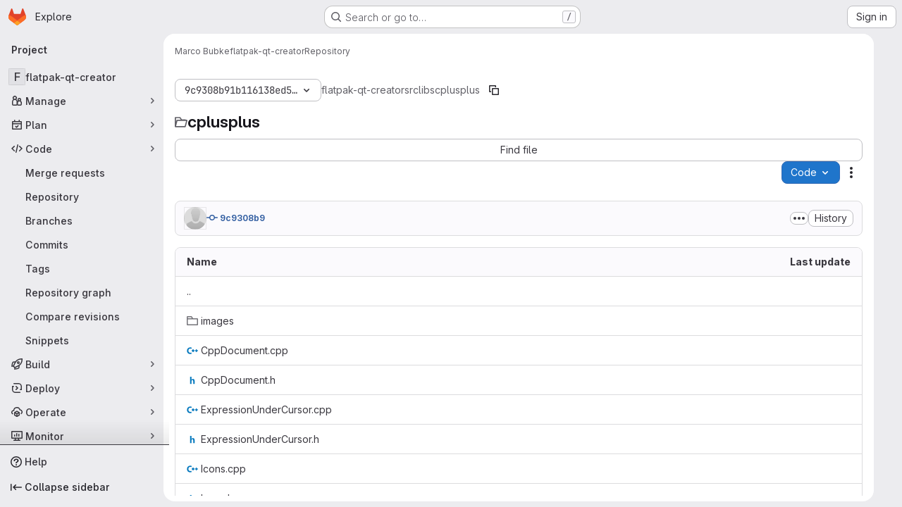

--- FILE ---
content_type: text/javascript; charset=utf-8
request_url: https://git.qt.io/assets/webpack/pages.projects.tree.show.b90ea524.chunk.js
body_size: 26546
content:
(this.webpackJsonp=this.webpackJsonp||[]).push([["pages.projects.tree.show","ac450171","treeList","vendors-treeList","7edd1e00"],{"+C/r":function(e,t,r){"use strict";t.isInteger=e=>"number"==typeof e?Number.isInteger(e):"string"==typeof e&&""!==e.trim()&&Number.isInteger(Number(e)),t.find=(e,t)=>e.nodes.find(e=>e.type===t),t.exceedsLimit=(e,r,n=1,o)=>!1!==o&&(!(!t.isInteger(e)||!t.isInteger(r))&&(Number(r)-Number(e))/Number(n)>=o),t.escapeNode=(e,t=0,r)=>{const n=e.nodes[t];n&&(r&&n.type===r||"open"===n.type||"close"===n.type)&&!0!==n.escaped&&(n.value="\\"+n.value,n.escaped=!0)},t.encloseBrace=e=>"brace"===e.type&&(e.commas>>0+e.ranges>>0==0&&(e.invalid=!0,!0)),t.isInvalidBrace=e=>"brace"===e.type&&(!(!0!==e.invalid&&!e.dollar)||(e.commas>>0+e.ranges>>0==0||!0!==e.open||!0!==e.close)&&(e.invalid=!0,!0)),t.isOpenOrClose=e=>"open"===e.type||"close"===e.type||(!0===e.open||!0===e.close),t.reduce=e=>e.reduce((e,t)=>("text"===t.type&&e.push(t.value),"range"===t.type&&(t.type="text"),e),[]),t.flatten=(...e)=>{const t=[],r=e=>{for(let n=0;n<e.length;n++){const o=e[n];Array.isArray(o)?r(o):void 0!==o&&t.push(o)}return t};return r(e),t}},"/eF7":function(e,t,r){var n=r("omPs"),o=r("LlRA"),a=r("1/+g"),s=r("LK1c"),i=r("qifX"),c=r("iNcF"),u=r("qmgT"),l=r("gO+Z"),p=r("mqi7"),f=r("1sa0"),d=r("5TiC"),h=r("ZB1U"),g=r("aYTY"),b=r("90A/"),y=r("z9/d"),A=r("P/Kr"),m=r("FBB6"),_=r("dOWE"),w=r("XCkn"),v=r("2rze"),R=r("/NDV"),E=r("UwPs"),C={};C["[object Arguments]"]=C["[object Array]"]=C["[object ArrayBuffer]"]=C["[object DataView]"]=C["[object Boolean]"]=C["[object Date]"]=C["[object Float32Array]"]=C["[object Float64Array]"]=C["[object Int8Array]"]=C["[object Int16Array]"]=C["[object Int32Array]"]=C["[object Map]"]=C["[object Number]"]=C["[object Object]"]=C["[object RegExp]"]=C["[object Set]"]=C["[object String]"]=C["[object Symbol]"]=C["[object Uint8Array]"]=C["[object Uint8ClampedArray]"]=C["[object Uint16Array]"]=C["[object Uint32Array]"]=!0,C["[object Error]"]=C["[object Function]"]=C["[object WeakMap]"]=!1,e.exports=function e(t,r,x,S,O,k){var j,H=1&r,T=2&r,L=4&r;if(x&&(j=O?x(t,S,O,k):x(t)),void 0!==j)return j;if(!w(t))return t;var I=A(t);if(I){if(j=g(t),!H)return u(t,j)}else{var D=h(t),B="[object Function]"==D||"[object GeneratorFunction]"==D;if(m(t))return c(t,H);if("[object Object]"==D||"[object Arguments]"==D||B&&!O){if(j=T||B?{}:y(t),!H)return T?p(t,i(j,t)):l(t,s(j,t))}else{if(!C[D])return O?t:{};j=b(t,D,H)}}k||(k=new n);var P=k.get(t);if(P)return P;k.set(t,j),v(t)?t.forEach((function(n){j.add(e(n,r,x,n,t,k))})):_(t)&&t.forEach((function(n,o){j.set(o,e(n,r,x,o,t,k))}));var $=I?void 0:(L?T?d:f:T?E:R)(t);return o($||t,(function(n,o){$&&(n=t[o=n]),a(j,o,e(n,r,x,o,t,k))})),j}},"0SQm":function(e,t,r){"use strict";const n=r("WWcN"),o=r("rwLT"),a=r("Z5sJ"),s=r("AH4o"),i=r("BT9Z"),c=(e,t,r=!1)=>{if(Array.isArray(e)){const n=e.map(e=>c(e,t,r));return e=>{for(const t of n){const r=t(e);if(r)return r}return!1}}const n=(o=e)&&"object"==typeof o&&!Array.isArray(o)&&e.tokens&&e.input;var o;if(""===e||"string"!=typeof e&&!n)throw new TypeError("Expected pattern to be a non-empty string");const a=t||{},i=s.isWindows(t),u=n?c.compileRe(e,t):c.makeRe(e,t,!1,!0),l=u.state;delete u.state;let p=()=>!1;if(a.ignore){const e={...t,ignore:null,onMatch:null,onResult:null};p=c(a.ignore,e,r)}const f=(r,n=!1)=>{const{isMatch:o,match:s,output:f}=c.test(r,u,t,{glob:e,posix:i}),d={glob:e,state:l,regex:u,posix:i,input:r,output:f,match:s,isMatch:o};return"function"==typeof a.onResult&&a.onResult(d),!1===o?(d.isMatch=!1,!!n&&d):p(r)?("function"==typeof a.onIgnore&&a.onIgnore(d),d.isMatch=!1,!!n&&d):("function"==typeof a.onMatch&&a.onMatch(d),!n||d)};return r&&(f.state=l),f};c.test=(e,t,r,{glob:n,posix:o}={})=>{if("string"!=typeof e)throw new TypeError("Expected input to be a string");if(""===e)return{isMatch:!1,output:""};const a=r||{},i=a.format||(o?s.toPosixSlashes:null);let u=e===n,l=u&&i?i(e):e;return!1===u&&(l=i?i(e):e,u=l===n),!1!==u&&!0!==a.capture||(u=!0===a.matchBase||!0===a.basename?c.matchBase(e,t,r,o):t.exec(l)),{isMatch:Boolean(u),match:u,output:l}},c.matchBase=(e,t,r,o=s.isWindows(r))=>(t instanceof RegExp?t:c.makeRe(t,r)).test(n.basename(e)),c.isMatch=(e,t,r)=>c(t,r)(e),c.parse=(e,t)=>Array.isArray(e)?e.map(e=>c.parse(e,t)):a(e,{...t,fastpaths:!1}),c.scan=(e,t)=>o(e,t),c.compileRe=(e,t,r=!1,n=!1)=>{if(!0===r)return e.output;const o=t||{},a=o.contains?"":"^",s=o.contains?"":"$";let i=`${a}(?:${e.output})${s}`;e&&!0===e.negated&&(i=`^(?!${i}).*$`);const u=c.toRegex(i,t);return!0===n&&(u.state=e),u},c.makeRe=(e,t={},r=!1,n=!1)=>{if(!e||"string"!=typeof e)throw new TypeError("Expected a non-empty string");let o={negated:!1,fastpaths:!0};return!1===t.fastpaths||"."!==e[0]&&"*"!==e[0]||(o.output=a.fastpaths(e,t)),o.output||(o=a(e,t)),c.compileRe(o,t,r,n)},c.toRegex=(e,t)=>{try{const r=t||{};return new RegExp(e,r.flags||(r.nocase?"i":""))}catch(e){if(t&&!0===t.debug)throw e;return/$^/}},c.constants=i,e.exports=c},"0lKz":function(e,t,r){"use strict";r.r(t);var n=r("WyuF"),o=r("Erny"),a=r("CX32"),s=r("QRtj"),i=r("b4aW"),c=r("ZFQw");Object(n.default)(),Object(c.a)(),Object(i.a)(),Object(o.a)(a.a),Object(s.a)()},"2rze":function(e,t,r){var n=r("9s1C"),o=r("wJPF"),a=r("Uc6l"),s=a&&a.isSet,i=s?o(s):n;e.exports=i},335:function(e,t,r){r("HVBj"),r("gjpc"),e.exports=r("0lKz")},"3ZyF":function(e,t,r){"use strict";
/*!
 * is-number <https://github.com/jonschlinkert/is-number>
 *
 * Copyright (c) 2014-present, Jon Schlinkert.
 * Released under the MIT License.
 */e.exports=function(e){return"number"==typeof e?e-e==0:"string"==typeof e&&""!==e.trim()&&(Number.isFinite?Number.isFinite(+e):isFinite(+e))}},"4Ka6":function(e,t,r){(function(e){var n=Object.getOwnPropertyDescriptors||function(e){for(var t=Object.keys(e),r={},n=0;n<t.length;n++)r[t[n]]=Object.getOwnPropertyDescriptor(e,t[n]);return r},o=/%[sdj%]/g;t.format=function(e){if(!y(e)){for(var t=[],r=0;r<arguments.length;r++)t.push(i(arguments[r]));return t.join(" ")}r=1;for(var n=arguments,a=n.length,s=String(e).replace(o,(function(e){if("%%"===e)return"%";if(r>=a)return e;switch(e){case"%s":return String(n[r++]);case"%d":return Number(n[r++]);case"%j":try{return JSON.stringify(n[r++])}catch(e){return"[Circular]"}default:return e}})),c=n[r];r<a;c=n[++r])g(c)||!_(c)?s+=" "+c:s+=" "+i(c);return s},t.deprecate=function(r,n){if(void 0!==e&&!0===e.noDeprecation)return r;if(void 0===e)return function(){return t.deprecate(r,n).apply(this,arguments)};var o=!1;return function(){if(!o){if(e.throwDeprecation)throw new Error(n);e.traceDeprecation?console.trace(n):console.error(n),o=!0}return r.apply(this,arguments)}};var a,s={};function i(e,r){var n={seen:[],stylize:u};return arguments.length>=3&&(n.depth=arguments[2]),arguments.length>=4&&(n.colors=arguments[3]),h(r)?n.showHidden=r:r&&t._extend(n,r),A(n.showHidden)&&(n.showHidden=!1),A(n.depth)&&(n.depth=2),A(n.colors)&&(n.colors=!1),A(n.customInspect)&&(n.customInspect=!0),n.colors&&(n.stylize=c),l(n,e,n.depth)}function c(e,t){var r=i.styles[t];return r?"["+i.colors[r][0]+"m"+e+"["+i.colors[r][1]+"m":e}function u(e,t){return e}function l(e,r,n){if(e.customInspect&&r&&R(r.inspect)&&r.inspect!==t.inspect&&(!r.constructor||r.constructor.prototype!==r)){var o=r.inspect(n,e);return y(o)||(o=l(e,o,n)),o}var a=function(e,t){if(A(t))return e.stylize("undefined","undefined");if(y(t)){var r="'"+JSON.stringify(t).replace(/^"|"$/g,"").replace(/'/g,"\\'").replace(/\\"/g,'"')+"'";return e.stylize(r,"string")}if(b(t))return e.stylize(""+t,"number");if(h(t))return e.stylize(""+t,"boolean");if(g(t))return e.stylize("null","null")}(e,r);if(a)return a;var s=Object.keys(r),i=function(e){var t={};return e.forEach((function(e,r){t[e]=!0})),t}(s);if(e.showHidden&&(s=Object.getOwnPropertyNames(r)),v(r)&&(s.indexOf("message")>=0||s.indexOf("description")>=0))return p(r);if(0===s.length){if(R(r)){var c=r.name?": "+r.name:"";return e.stylize("[Function"+c+"]","special")}if(m(r))return e.stylize(RegExp.prototype.toString.call(r),"regexp");if(w(r))return e.stylize(Date.prototype.toString.call(r),"date");if(v(r))return p(r)}var u,_="",E=!1,C=["{","}"];(d(r)&&(E=!0,C=["[","]"]),R(r))&&(_=" [Function"+(r.name?": "+r.name:"")+"]");return m(r)&&(_=" "+RegExp.prototype.toString.call(r)),w(r)&&(_=" "+Date.prototype.toUTCString.call(r)),v(r)&&(_=" "+p(r)),0!==s.length||E&&0!=r.length?n<0?m(r)?e.stylize(RegExp.prototype.toString.call(r),"regexp"):e.stylize("[Object]","special"):(e.seen.push(r),u=E?function(e,t,r,n,o){for(var a=[],s=0,i=t.length;s<i;++s)O(t,String(s))?a.push(f(e,t,r,n,String(s),!0)):a.push("");return o.forEach((function(o){o.match(/^\d+$/)||a.push(f(e,t,r,n,o,!0))})),a}(e,r,n,i,s):s.map((function(t){return f(e,r,n,i,t,E)})),e.seen.pop(),function(e,t,r){if(e.reduce((function(e,t){return t.indexOf("\n")>=0&&0,e+t.replace(/\u001b\[\d\d?m/g,"").length+1}),0)>60)return r[0]+(""===t?"":t+"\n ")+" "+e.join(",\n  ")+" "+r[1];return r[0]+t+" "+e.join(", ")+" "+r[1]}(u,_,C)):C[0]+_+C[1]}function p(e){return"["+Error.prototype.toString.call(e)+"]"}function f(e,t,r,n,o,a){var s,i,c;if((c=Object.getOwnPropertyDescriptor(t,o)||{value:t[o]}).get?i=c.set?e.stylize("[Getter/Setter]","special"):e.stylize("[Getter]","special"):c.set&&(i=e.stylize("[Setter]","special")),O(n,o)||(s="["+o+"]"),i||(e.seen.indexOf(c.value)<0?(i=g(r)?l(e,c.value,null):l(e,c.value,r-1)).indexOf("\n")>-1&&(i=a?i.split("\n").map((function(e){return"  "+e})).join("\n").substr(2):"\n"+i.split("\n").map((function(e){return"   "+e})).join("\n")):i=e.stylize("[Circular]","special")),A(s)){if(a&&o.match(/^\d+$/))return i;(s=JSON.stringify(""+o)).match(/^"([a-zA-Z_][a-zA-Z_0-9]*)"$/)?(s=s.substr(1,s.length-2),s=e.stylize(s,"name")):(s=s.replace(/'/g,"\\'").replace(/\\"/g,'"').replace(/(^"|"$)/g,"'"),s=e.stylize(s,"string"))}return s+": "+i}function d(e){return Array.isArray(e)}function h(e){return"boolean"==typeof e}function g(e){return null===e}function b(e){return"number"==typeof e}function y(e){return"string"==typeof e}function A(e){return void 0===e}function m(e){return _(e)&&"[object RegExp]"===E(e)}function _(e){return"object"==typeof e&&null!==e}function w(e){return _(e)&&"[object Date]"===E(e)}function v(e){return _(e)&&("[object Error]"===E(e)||e instanceof Error)}function R(e){return"function"==typeof e}function E(e){return Object.prototype.toString.call(e)}function C(e){return e<10?"0"+e.toString(10):e.toString(10)}t.debuglog=function(r){if(A(a)&&(a=e.env.NODE_DEBUG||""),r=r.toUpperCase(),!s[r])if(new RegExp("\\b"+r+"\\b","i").test(a)){var n=e.pid;s[r]=function(){var e=t.format.apply(t,arguments);console.error("%s %d: %s",r,n,e)}}else s[r]=function(){};return s[r]},t.inspect=i,i.colors={bold:[1,22],italic:[3,23],underline:[4,24],inverse:[7,27],white:[37,39],grey:[90,39],black:[30,39],blue:[34,39],cyan:[36,39],green:[32,39],magenta:[35,39],red:[31,39],yellow:[33,39]},i.styles={special:"cyan",number:"yellow",boolean:"yellow",undefined:"grey",null:"bold",string:"green",date:"magenta",regexp:"red"},t.isArray=d,t.isBoolean=h,t.isNull=g,t.isNullOrUndefined=function(e){return null==e},t.isNumber=b,t.isString=y,t.isSymbol=function(e){return"symbol"==typeof e},t.isUndefined=A,t.isRegExp=m,t.isObject=_,t.isDate=w,t.isError=v,t.isFunction=R,t.isPrimitive=function(e){return null===e||"boolean"==typeof e||"number"==typeof e||"string"==typeof e||"symbol"==typeof e||void 0===e},t.isBuffer=r("as5i");var x=["Jan","Feb","Mar","Apr","May","Jun","Jul","Aug","Sep","Oct","Nov","Dec"];function S(){var e=new Date,t=[C(e.getHours()),C(e.getMinutes()),C(e.getSeconds())].join(":");return[e.getDate(),x[e.getMonth()],t].join(" ")}function O(e,t){return Object.prototype.hasOwnProperty.call(e,t)}t.log=function(){console.log("%s - %s",S(),t.format.apply(t,arguments))},t.inherits=r("Y7R+"),t._extend=function(e,t){if(!t||!_(t))return e;for(var r=Object.keys(t),n=r.length;n--;)e[r[n]]=t[r[n]];return e};var k="undefined"!=typeof Symbol?Symbol("util.promisify.custom"):void 0;function j(e,t){if(!e){var r=new Error("Promise was rejected with a falsy value");r.reason=e,e=r}return t(e)}t.promisify=function(e){if("function"!=typeof e)throw new TypeError('The "original" argument must be of type Function');if(k&&e[k]){var t;if("function"!=typeof(t=e[k]))throw new TypeError('The "util.promisify.custom" argument must be of type Function');return Object.defineProperty(t,k,{value:t,enumerable:!1,writable:!1,configurable:!0}),t}function t(){for(var t,r,n=new Promise((function(e,n){t=e,r=n})),o=[],a=0;a<arguments.length;a++)o.push(arguments[a]);o.push((function(e,n){e?r(e):t(n)}));try{e.apply(this,o)}catch(e){r(e)}return n}return Object.setPrototypeOf(t,Object.getPrototypeOf(e)),k&&Object.defineProperty(t,k,{value:t,enumerable:!1,writable:!1,configurable:!0}),Object.defineProperties(t,n(e))},t.promisify.custom=k,t.callbackify=function(t){if("function"!=typeof t)throw new TypeError('The "original" argument must be of type Function');function r(){for(var r=[],n=0;n<arguments.length;n++)r.push(arguments[n]);var o=r.pop();if("function"!=typeof o)throw new TypeError("The last argument must be of type Function");var a=this,s=function(){return o.apply(a,arguments)};t.apply(this,r).then((function(t){e.nextTick(s,null,t)}),(function(t){e.nextTick(j,t,s)}))}return Object.setPrototypeOf(r,Object.getPrototypeOf(t)),Object.defineProperties(r,n(t)),r}}).call(this,r("TzVV"))},"6u7c":function(e,t,r){"use strict";var n=r("oy6v"),o=r("BWND"),a=r("4TQg"),s=r("HhbJ"),i=r("aSVa"),c=RegExp.prototype;e.exports=s.correct?function(e){return e.flags}:function(e){return s.correct||!a(c,e)||o(e,"flags")?e.flags:n(i,e)}},"82zY":function(e,t,r){"use strict";const n=r("xkpj"),{MAX_LENGTH:o,CHAR_BACKSLASH:a,CHAR_BACKTICK:s,CHAR_COMMA:i,CHAR_DOT:c,CHAR_LEFT_PARENTHESES:u,CHAR_RIGHT_PARENTHESES:l,CHAR_LEFT_CURLY_BRACE:p,CHAR_RIGHT_CURLY_BRACE:f,CHAR_LEFT_SQUARE_BRACKET:d,CHAR_RIGHT_SQUARE_BRACKET:h,CHAR_DOUBLE_QUOTE:g,CHAR_SINGLE_QUOTE:b,CHAR_NO_BREAK_SPACE:y,CHAR_ZERO_WIDTH_NOBREAK_SPACE:A}=r("VEpw");e.exports=(e,t={})=>{if("string"!=typeof e)throw new TypeError("Expected a string");const r=t||{},m="number"==typeof r.maxLength?Math.min(o,r.maxLength):o;if(e.length>m)throw new SyntaxError(`Input length (${e.length}), exceeds max characters (${m})`);const _={type:"root",input:e,nodes:[]},w=[_];let v=_,R=_,E=0;const C=e.length;let x,S=0,O=0;const k=()=>e[S++],j=e=>{if("text"===e.type&&"dot"===R.type&&(R.type="text"),!R||"text"!==R.type||"text"!==e.type)return v.nodes.push(e),e.parent=v,e.prev=R,R=e,e;R.value+=e.value};for(j({type:"bos"});S<C;)if(v=w[w.length-1],x=k(),x!==A&&x!==y)if(x!==a)if(x!==h)if(x!==d)if(x!==u)if(x!==l)if(x!==g&&x!==b&&x!==s)if(x!==p)if(x!==f)if(x===i&&O>0){if(v.ranges>0){v.ranges=0;const e=v.nodes.shift();v.nodes=[e,{type:"text",value:n(v)}]}j({type:"comma",value:x}),v.commas++}else if(x===c&&O>0&&0===v.commas){const e=v.nodes;if(0===O||0===e.length){j({type:"text",value:x});continue}if("dot"===R.type){if(v.range=[],R.value+=x,R.type="range",3!==v.nodes.length&&5!==v.nodes.length){v.invalid=!0,v.ranges=0,R.type="text";continue}v.ranges++,v.args=[];continue}if("range"===R.type){e.pop();const t=e[e.length-1];t.value+=R.value+x,R=t,v.ranges--;continue}j({type:"dot",value:x})}else j({type:"text",value:x});else{if("brace"!==v.type){j({type:"text",value:x});continue}const e="close";v=w.pop(),v.close=!0,j({type:e,value:x}),O--,v=w[w.length-1]}else{O++;const e=R.value&&"$"===R.value.slice(-1)||!0===v.dollar;v=j({type:"brace",open:!0,close:!1,dollar:e,depth:O,commas:0,ranges:0,nodes:[]}),w.push(v),j({type:"open",value:x})}else{const e=x;let r;for(!0!==t.keepQuotes&&(x="");S<C&&(r=k());)if(r!==a){if(r===e){!0===t.keepQuotes&&(x+=r);break}x+=r}else x+=r+k();j({type:"text",value:x})}else{if("paren"!==v.type){j({type:"text",value:x});continue}v=w.pop(),j({type:"text",value:x}),v=w[w.length-1]}else v=j({type:"paren",nodes:[]}),w.push(v),j({type:"text",value:x});else{let e;for(E++;S<C&&(e=k());)if(x+=e,e!==d)if(e!==a){if(e===h&&(E--,0===E))break}else x+=k();else E++;j({type:"text",value:x})}else j({type:"text",value:"\\"+x});else j({type:"text",value:(t.keepEscaping?x:"")+k()});do{if(v=w.pop(),"root"!==v.type){v.nodes.forEach(e=>{e.nodes||("open"===e.type&&(e.isOpen=!0),"close"===e.type&&(e.isClose=!0),e.nodes||(e.type="text"),e.invalid=!0)});const e=w[w.length-1],t=e.nodes.indexOf(v);e.nodes.splice(t,1,...v.nodes)}}while(w.length>0);return j({type:"eos"}),_}},"90A/":function(e,t,r){var n=r("TXW/"),o=r("p1dg"),a=r("zPTW"),s=r("VYh0"),i=r("b/GH");e.exports=function(e,t,r){var c=e.constructor;switch(t){case"[object ArrayBuffer]":return n(e);case"[object Boolean]":case"[object Date]":return new c(+e);case"[object DataView]":return o(e,r);case"[object Float32Array]":case"[object Float64Array]":case"[object Int8Array]":case"[object Int16Array]":case"[object Int32Array]":case"[object Uint8Array]":case"[object Uint8ClampedArray]":case"[object Uint16Array]":case"[object Uint32Array]":return i(e,r);case"[object Map]":return new c;case"[object Number]":case"[object String]":return new c(e);case"[object RegExp]":return a(e);case"[object Set]":return new c;case"[object Symbol]":return s(e)}}},"9s1C":function(e,t,r){var n=r("ZB1U"),o=r("QA6A");e.exports=function(e){return o(e)&&"[object Set]"==n(e)}},AGVC:function(e,t,r){(e.exports=r("VNgF")(!1)).push([e.i,"\n/* Temporary override until we have\n   * widths available in GlDisclosureDropdown\n   * https://gitlab.com/gitlab-org/gitlab-services/design.gitlab.com/-/issues/2439\n   */\n.code-dropdown .gl-new-dropdown-panel {\n  width: 100%;\n  max-width: 348px;\n}\n",""])},AH4o:function(e,t,r){"use strict";(function(e){const n=r("WWcN"),o="win32"===e.platform,{REGEX_BACKSLASH:a,REGEX_REMOVE_BACKSLASH:s,REGEX_SPECIAL_CHARS:i,REGEX_SPECIAL_CHARS_GLOBAL:c}=r("BT9Z");t.isObject=e=>null!==e&&"object"==typeof e&&!Array.isArray(e),t.hasRegexChars=e=>i.test(e),t.isRegexChar=e=>1===e.length&&t.hasRegexChars(e),t.escapeRegex=e=>e.replace(c,"\\$1"),t.toPosixSlashes=e=>e.replace(a,"/"),t.removeBackslashes=e=>e.replace(s,e=>"\\"===e?"":e),t.supportsLookbehinds=()=>{const t=e.version.slice(1).split(".").map(Number);return 3===t.length&&t[0]>=9||8===t[0]&&t[1]>=10},t.isWindows=e=>e&&"boolean"==typeof e.windows?e.windows:!0===o||"\\"===n.sep,t.escapeLast=(e,r,n)=>{const o=e.lastIndexOf(r,n);return-1===o?e:"\\"===e[o-1]?t.escapeLast(e,r,o-1):`${e.slice(0,o)}\\${e.slice(o)}`},t.removePrefix=(e,t={})=>{let r=e;return r.startsWith("./")&&(r=r.slice(2),t.prefix="./"),r},t.wrapOutput=(e,t={},r={})=>{let n=`${r.contains?"":"^"}(?:${e})${r.contains?"":"$"}`;return!0===t.negated&&(n=`(?:^(?!${n}).*$)`),n}}).call(this,r("TzVV"))},Am3t:function(e,t,r){var n=r("zx4+"),o=r("etTJ"),a=r("NDsS"),s=Math.ceil,i=Math.max;e.exports=function(e,t,r){t=(r?o(e,t,r):void 0===t)?1:i(a(t),0);var c=null==e?0:e.length;if(!c||t<1)return[];for(var u=0,l=0,p=Array(s(c/t));u<c;)p[l++]=n(e,u,u+=t);return p}},BT9Z:function(e,t,r){"use strict";const n=r("WWcN"),o={DOT_LITERAL:"\\.",PLUS_LITERAL:"\\+",QMARK_LITERAL:"\\?",SLASH_LITERAL:"\\/",ONE_CHAR:"(?=.)",QMARK:"[^/]",END_ANCHOR:"(?:\\/|$)",DOTS_SLASH:"\\.{1,2}(?:\\/|$)",NO_DOT:"(?!\\.)",NO_DOTS:"(?!(?:^|\\/)\\.{1,2}(?:\\/|$))",NO_DOT_SLASH:"(?!\\.{0,1}(?:\\/|$))",NO_DOTS_SLASH:"(?!\\.{1,2}(?:\\/|$))",QMARK_NO_DOT:"[^.\\/]",STAR:"[^/]*?",START_ANCHOR:"(?:^|\\/)"},a={...o,SLASH_LITERAL:"[\\\\/]",QMARK:"[^\\\\/]",STAR:"[^\\\\/]*?",DOTS_SLASH:"\\.{1,2}(?:[\\\\/]|$)",NO_DOT:"(?!\\.)",NO_DOTS:"(?!(?:^|[\\\\/])\\.{1,2}(?:[\\\\/]|$))",NO_DOT_SLASH:"(?!\\.{0,1}(?:[\\\\/]|$))",NO_DOTS_SLASH:"(?!\\.{1,2}(?:[\\\\/]|$))",QMARK_NO_DOT:"[^.\\\\/]",START_ANCHOR:"(?:^|[\\\\/])",END_ANCHOR:"(?:[\\\\/]|$)"};e.exports={MAX_LENGTH:65536,POSIX_REGEX_SOURCE:{alnum:"a-zA-Z0-9",alpha:"a-zA-Z",ascii:"\\x00-\\x7F",blank:" \\t",cntrl:"\\x00-\\x1F\\x7F",digit:"0-9",graph:"\\x21-\\x7E",lower:"a-z",print:"\\x20-\\x7E ",punct:"\\-!\"#$%&'()\\*+,./:;<=>?@[\\]^_`{|}~",space:" \\t\\r\\n\\v\\f",upper:"A-Z",word:"A-Za-z0-9_",xdigit:"A-Fa-f0-9"},REGEX_BACKSLASH:/\\(?![*+?^${}(|)[\]])/g,REGEX_NON_SPECIAL_CHARS:/^[^@![\].,$*+?^{}()|\\/]+/,REGEX_SPECIAL_CHARS:/[-*+?.^${}(|)[\]]/,REGEX_SPECIAL_CHARS_BACKREF:/(\\?)((\W)(\3*))/g,REGEX_SPECIAL_CHARS_GLOBAL:/([-*+?.^${}(|)[\]])/g,REGEX_REMOVE_BACKSLASH:/(?:\[.*?[^\\]\]|\\(?=.))/g,REPLACEMENTS:{"***":"*","**/**":"**","**/**/**":"**"},CHAR_0:48,CHAR_9:57,CHAR_UPPERCASE_A:65,CHAR_LOWERCASE_A:97,CHAR_UPPERCASE_Z:90,CHAR_LOWERCASE_Z:122,CHAR_LEFT_PARENTHESES:40,CHAR_RIGHT_PARENTHESES:41,CHAR_ASTERISK:42,CHAR_AMPERSAND:38,CHAR_AT:64,CHAR_BACKWARD_SLASH:92,CHAR_CARRIAGE_RETURN:13,CHAR_CIRCUMFLEX_ACCENT:94,CHAR_COLON:58,CHAR_COMMA:44,CHAR_DOT:46,CHAR_DOUBLE_QUOTE:34,CHAR_EQUAL:61,CHAR_EXCLAMATION_MARK:33,CHAR_FORM_FEED:12,CHAR_FORWARD_SLASH:47,CHAR_GRAVE_ACCENT:96,CHAR_HASH:35,CHAR_HYPHEN_MINUS:45,CHAR_LEFT_ANGLE_BRACKET:60,CHAR_LEFT_CURLY_BRACE:123,CHAR_LEFT_SQUARE_BRACKET:91,CHAR_LINE_FEED:10,CHAR_NO_BREAK_SPACE:160,CHAR_PERCENT:37,CHAR_PLUS:43,CHAR_QUESTION_MARK:63,CHAR_RIGHT_ANGLE_BRACKET:62,CHAR_RIGHT_CURLY_BRACE:125,CHAR_RIGHT_SQUARE_BRACKET:93,CHAR_SEMICOLON:59,CHAR_SINGLE_QUOTE:39,CHAR_SPACE:32,CHAR_TAB:9,CHAR_UNDERSCORE:95,CHAR_VERTICAL_LINE:124,CHAR_ZERO_WIDTH_NOBREAK_SPACE:65279,SEP:n.sep,extglobChars:e=>({"!":{type:"negate",open:"(?:(?!(?:",close:`))${e.STAR})`},"?":{type:"qmark",open:"(?:",close:")?"},"+":{type:"plus",open:"(?:",close:")+"},"*":{type:"star",open:"(?:",close:")*"},"@":{type:"at",open:"(?:",close:")"}}),globChars:e=>!0===e?a:o}},FtYv:function(e,t,r){"use strict";const n=r("xkpj"),o=r("wlho"),a=r("Uk5S"),s=r("82zY"),i=(e,t={})=>{let r=[];if(Array.isArray(e))for(const n of e){const e=i.create(n,t);Array.isArray(e)?r.push(...e):r.push(e)}else r=[].concat(i.create(e,t));return t&&!0===t.expand&&!0===t.nodupes&&(r=[...new Set(r)]),r};i.parse=(e,t={})=>s(e,t),i.stringify=(e,t={})=>n("string"==typeof e?i.parse(e,t):e,t),i.compile=(e,t={})=>("string"==typeof e&&(e=i.parse(e,t)),o(e,t)),i.expand=(e,t={})=>{"string"==typeof e&&(e=i.parse(e,t));let r=a(e,t);return!0===t.noempty&&(r=r.filter(Boolean)),!0===t.nodupes&&(r=[...new Set(r)]),r},i.create=(e,t={})=>""===e||e.length<3?[e]:!0!==t.expand?i.compile(e,t):i.expand(e,t),e.exports=i},HhbJ:function(e,t,r){"use strict";var n=r("zYHN"),o=r("QmHw"),a=n.RegExp,s=!o((function(){var e=!0;try{a(".","d")}catch(t){e=!1}var t={},r="",n=e?"dgimsy":"gimsy",o=function(e,n){Object.defineProperty(t,e,{get:function(){return r+=n,!0}})},s={dotAll:"s",global:"g",ignoreCase:"i",multiline:"m",sticky:"y"};for(var i in e&&(s.hasIndices="d"),s)o(i,s[i]);return Object.getOwnPropertyDescriptor(a.prototype,"flags").get.call(t)!==n||r!==n}));e.exports={correct:s}},Jh6P:function(e,t,r){"use strict";var n=r("ZfjD"),o=r("r2nc").charAt,a=r("R6g9"),s=r("TxUY"),i=r("+602");n({target:"String",proto:!0,forced:!0},{at:function(e){var t=i(a(this)),r=t.length,n=s(e),c=n>=0?n:r+n;return c<0||c>=r?void 0:o(t,c)}})},LK1c:function(e,t,r){var n=r("xJuT"),o=r("/NDV");e.exports=function(e,t){return e&&n(t,o(t),e)}},NneR:function(e,t,r){"use strict";var n,o=r("PpKG"),a=r("ZfjD"),s=r("zYHN"),i=r("OuD2"),c=r("yg9e"),u=r("QmHw"),l=r("MVcu"),p=r("SIP5"),f=r("pa2W"),d=r("6RY3"),h=r("wZF9"),g=r("adEA"),b=r("H81m"),y=r("70tN"),A=r("Iwu2"),m=r("BWND"),_=r("b05b"),w=r("xEpy"),v=r("ejl/"),R=r("n1Jg"),E=r("6u7c"),C=r("VGRJ"),x=r("0ehE"),S=r("cdtr"),O=r("MOkP"),k=r("iULc"),j=r("M/bE"),H=s.Object,T=s.Array,L=s.Date,I=s.Error,D=s.TypeError,B=s.PerformanceMark,P=i("DOMException"),$=C.Map,N=C.has,U=C.get,M=C.set,G=x.Set,F=x.add,K=x.has,z=i("Object","keys"),W=c([].push),Q=c((!0).valueOf),Z=c(1.1.valueOf),q=c("".valueOf),V=c(L.prototype.getTime),X=l("structuredClone"),Y=function(e){return!u((function(){var t=new s.Set([7]),r=e(t),n=e(H(7));return r===t||!r.has(7)||!h(n)||7!=+n}))&&e},J=function(e,t){return!u((function(){var r=new t,n=e({a:r,b:r});return!(n&&n.a===n.b&&n.a instanceof t&&n.a.stack===r.stack)}))},ee=s.structuredClone,te=o||!J(ee,I)||!J(ee,P)||(n=ee,!!u((function(){var e=n(new s.AggregateError([1],X,{cause:3}));return"AggregateError"!==e.name||1!==e.errors[0]||e.message!==X||3!==e.cause}))),re=!ee&&Y((function(e){return new B(X,{detail:e}).detail})),ne=Y(ee)||re,oe=function(e){throw new P("Uncloneable type: "+e,"DataCloneError")},ae=function(e,t){throw new P((t||"Cloning")+" of "+e+" cannot be properly polyfilled in this engine","DataCloneError")},se=function(e,t){return ne||ae(t),ne(e)},ie=function(e,t,r){if(N(t,e))return U(t,e);var n,o,a,i,c,u;if("SharedArrayBuffer"===(r||A(e)))n=ne?ne(e):e;else{var l=s.DataView;l||p(e.slice)||ae("ArrayBuffer");try{if(p(e.slice)&&!e.resizable)n=e.slice(0);else{o=e.byteLength,a="maxByteLength"in e?{maxByteLength:e.maxByteLength}:void 0,n=new ArrayBuffer(o,a),i=new l(e),c=new l(n);for(u=0;u<o;u++)c.setUint8(u,i.getUint8(u))}}catch(e){throw new P("ArrayBuffer is detached","DataCloneError")}}return M(t,e,n),n},ce=function(e,t){if(g(e)&&oe("Symbol"),!h(e))return e;if(t){if(N(t,e))return U(t,e)}else t=new $;var r,n,o,a,c,u,l,f,d=A(e);switch(d){case"Array":o=T(v(e));break;case"Object":o={};break;case"Map":o=new $;break;case"Set":o=new G;break;case"RegExp":o=new RegExp(e.source,E(e));break;case"Error":switch(n=e.name){case"AggregateError":o=new(i(n))([]);break;case"EvalError":case"RangeError":case"ReferenceError":case"SuppressedError":case"SyntaxError":case"TypeError":case"URIError":o=new(i(n));break;case"CompileError":case"LinkError":case"RuntimeError":o=new(i("WebAssembly",n));break;default:o=new I}break;case"DOMException":o=new P(e.message,e.name);break;case"ArrayBuffer":case"SharedArrayBuffer":o=ie(e,t,d);break;case"DataView":case"Int8Array":case"Uint8Array":case"Uint8ClampedArray":case"Int16Array":case"Uint16Array":case"Int32Array":case"Uint32Array":case"Float16Array":case"Float32Array":case"Float64Array":case"BigInt64Array":case"BigUint64Array":u="DataView"===d?e.byteLength:e.length,o=function(e,t,r,n,o){var a=s[t];return h(a)||ae(t),new a(ie(e.buffer,o),r,n)}(e,d,e.byteOffset,u,t);break;case"DOMQuad":try{o=new DOMQuad(ce(e.p1,t),ce(e.p2,t),ce(e.p3,t),ce(e.p4,t))}catch(t){o=se(e,d)}break;case"File":if(ne)try{o=ne(e),A(o)!==d&&(o=void 0)}catch(e){}if(!o)try{o=new File([e],e.name,e)}catch(e){}o||ae(d);break;case"FileList":if(a=function(){var e;try{e=new s.DataTransfer}catch(t){try{e=new s.ClipboardEvent("").clipboardData}catch(e){}}return e&&e.items&&e.files?e:null}()){for(c=0,u=v(e);c<u;c++)a.items.add(ce(e[c],t));o=a.files}else o=se(e,d);break;case"ImageData":try{o=new ImageData(ce(e.data,t),e.width,e.height,{colorSpace:e.colorSpace})}catch(t){o=se(e,d)}break;default:if(ne)o=ne(e);else switch(d){case"BigInt":o=H(e.valueOf());break;case"Boolean":o=H(Q(e));break;case"Number":o=H(Z(e));break;case"String":o=H(q(e));break;case"Date":o=new L(V(e));break;case"Blob":try{o=e.slice(0,e.size,e.type)}catch(e){ae(d)}break;case"DOMPoint":case"DOMPointReadOnly":r=s[d];try{o=r.fromPoint?r.fromPoint(e):new r(e.x,e.y,e.z,e.w)}catch(e){ae(d)}break;case"DOMRect":case"DOMRectReadOnly":r=s[d];try{o=r.fromRect?r.fromRect(e):new r(e.x,e.y,e.width,e.height)}catch(e){ae(d)}break;case"DOMMatrix":case"DOMMatrixReadOnly":r=s[d];try{o=r.fromMatrix?r.fromMatrix(e):new r(e)}catch(e){ae(d)}break;case"AudioData":case"VideoFrame":p(e.clone)||ae(d);try{o=e.clone()}catch(e){oe(d)}break;case"CropTarget":case"CryptoKey":case"FileSystemDirectoryHandle":case"FileSystemFileHandle":case"FileSystemHandle":case"GPUCompilationInfo":case"GPUCompilationMessage":case"ImageBitmap":case"RTCCertificate":case"WebAssembly.Module":ae(d);default:oe(d)}}switch(M(t,e,o),d){case"Array":case"Object":for(l=z(e),c=0,u=v(l);c<u;c++)f=l[c],_(o,f,ce(e[f],t));break;case"Map":e.forEach((function(e,r){M(o,ce(r,t),ce(e,t))}));break;case"Set":e.forEach((function(e){F(o,ce(e,t))}));break;case"Error":w(o,"message",ce(e.message,t)),m(e,"cause")&&w(o,"cause",ce(e.cause,t)),"AggregateError"===n?o.errors=ce(e.errors,t):"SuppressedError"===n&&(o.error=ce(e.error,t),o.suppressed=ce(e.suppressed,t));case"DOMException":k&&w(o,"stack",ce(e.stack,t))}return o},ue=function(e,t){if(!h(e))throw new D("Transfer option cannot be converted to a sequence");var r=[];b(e,(function(e){W(r,y(e))}));for(var n,o,a,i,c,u=0,l=v(r),d=new G;u<l;){if(n=r[u++],"ArrayBuffer"===(o=A(n))?K(d,n):N(t,n))throw new P("Duplicate transferable","DataCloneError");if("ArrayBuffer"!==o){if(j)i=ee(n,{transfer:[n]});else switch(o){case"ImageBitmap":a=s.OffscreenCanvas,f(a)||ae(o,"Transferring");try{(c=new a(n.width,n.height)).getContext("bitmaprenderer").transferFromImageBitmap(n),i=c.transferToImageBitmap()}catch(e){}break;case"AudioData":case"VideoFrame":p(n.clone)&&p(n.close)||ae(o,"Transferring");try{i=n.clone(),n.close()}catch(e){}break;case"MediaSourceHandle":case"MessagePort":case"MIDIAccess":case"OffscreenCanvas":case"ReadableStream":case"RTCDataChannel":case"TransformStream":case"WebTransportReceiveStream":case"WebTransportSendStream":case"WritableStream":ae(o,"Transferring")}if(void 0===i)throw new P("This object cannot be transferred: "+o,"DataCloneError");M(t,n,i)}else F(d,n)}return d},le=function(e){S(e,(function(e){j?ne(e,{transfer:[e]}):p(e.transfer)?e.transfer():O?O(e):ae("ArrayBuffer","Transferring")}))};a({global:!0,enumerable:!0,sham:!j,forced:te},{structuredClone:function(e){var t,r,n=R(arguments.length,1)>1&&!d(arguments[1])?y(arguments[1]):void 0,o=n?n.transfer:void 0;void 0!==o&&(t=new $,r=ue(o,t));var a=ce(e,t);return r&&le(r),a}})},Oc4c:function(e,t,r){"use strict";
/*!
 * fill-range <https://github.com/jonschlinkert/fill-range>
 *
 * Copyright (c) 2014-present, Jon Schlinkert.
 * Licensed under the MIT License.
 */const n=r("4Ka6"),o=r("sO/2"),a=e=>null!==e&&"object"==typeof e&&!Array.isArray(e),s=e=>"number"==typeof e||"string"==typeof e&&""!==e,i=e=>Number.isInteger(+e),c=e=>{let t=""+e,r=-1;if("-"===t[0]&&(t=t.slice(1)),"0"===t)return!1;for(;"0"===t[++r];);return r>0},u=(e,t,r)=>{if(t>0){let r="-"===e[0]?"-":"";r&&(e=e.slice(1)),e=r+e.padStart(r?t-1:t,"0")}return!1===r?String(e):e},l=(e,t)=>{let r="-"===e[0]?"-":"";for(r&&(e=e.slice(1),t--);e.length<t;)e="0"+e;return r?"-"+e:e},p=(e,t,r,n)=>{if(r)return o(e,t,{wrap:!1,...n});let a=String.fromCharCode(e);return e===t?a:`[${a}-${String.fromCharCode(t)}]`},f=(e,t,r)=>{if(Array.isArray(e)){let t=!0===r.wrap,n=r.capture?"":"?:";return t?`(${n}${e.join("|")})`:e.join("|")}return o(e,t,r)},d=(...e)=>new RangeError("Invalid range arguments: "+n.inspect(...e)),h=(e,t,r)=>{if(!0===r.strictRanges)throw d([e,t]);return[]},g=(e,t,r=1,n={})=>{let o=Number(e),a=Number(t);if(!Number.isInteger(o)||!Number.isInteger(a)){if(!0===n.strictRanges)throw d([e,t]);return[]}0===o&&(o=0),0===a&&(a=0);let s=o>a,i=String(e),h=String(t),g=String(r);r=Math.max(Math.abs(r),1);let b=c(i)||c(h)||c(g),y=b?Math.max(i.length,h.length,g.length):0,A=!1===b&&!1===((e,t,r)=>"string"==typeof e||"string"==typeof t||!0===r.stringify)(e,t,n),m=n.transform||(e=>t=>!0===e?Number(t):String(t))(A);if(n.toRegex&&1===r)return p(l(e,y),l(t,y),!0,n);let _={negatives:[],positives:[]},w=[],v=0;for(;s?o>=a:o<=a;)!0===n.toRegex&&r>1?_[(R=o)<0?"negatives":"positives"].push(Math.abs(R)):w.push(u(m(o,v),y,A)),o=s?o-r:o+r,v++;var R;return!0===n.toRegex?r>1?((e,t,r)=>{e.negatives.sort((e,t)=>e<t?-1:e>t?1:0),e.positives.sort((e,t)=>e<t?-1:e>t?1:0);let n,o=t.capture?"":"?:",a="",s="";return e.positives.length&&(a=e.positives.map(e=>l(String(e),r)).join("|")),e.negatives.length&&(s=`-(${o}${e.negatives.map(e=>l(String(e),r)).join("|")})`),n=a&&s?`${a}|${s}`:a||s,t.wrap?`(${o}${n})`:n})(_,n,y):f(w,null,{wrap:!1,...n}):w},b=(e,t,r,n={})=>{if(null==t&&s(e))return[e];if(!s(e)||!s(t))return h(e,t,n);if("function"==typeof r)return b(e,t,1,{transform:r});if(a(r))return b(e,t,0,r);let o={...n};return!0===o.capture&&(o.wrap=!0),r=r||o.step||1,i(r)?i(e)&&i(t)?g(e,t,r,o):((e,t,r=1,n={})=>{if(!i(e)&&e.length>1||!i(t)&&t.length>1)return h(e,t,n);let o=n.transform||(e=>String.fromCharCode(e)),a=(""+e).charCodeAt(0),s=(""+t).charCodeAt(0),c=a>s,u=Math.min(a,s),l=Math.max(a,s);if(n.toRegex&&1===r)return p(u,l,!1,n);let d=[],g=0;for(;c?a>=s:a<=s;)d.push(o(a,g)),a=c?a-r:a+r,g++;return!0===n.toRegex?f(d,null,{wrap:!1,options:n}):d})(e,t,Math.max(Math.abs(r),1),o):null==r||a(r)?b(e,t,1,r):((e,t)=>{if(!0===t.strictRanges)throw new TypeError(`Expected step "${e}" to be a number`);return[]})(r,o)};e.exports=b},Uk5S:function(e,t,r){"use strict";const n=r("Oc4c"),o=r("xkpj"),a=r("+C/r"),s=(e="",t="",r=!1)=>{const n=[];if(e=[].concat(e),!(t=[].concat(t)).length)return e;if(!e.length)return r?a.flatten(t).map(e=>`{${e}}`):t;for(const o of e)if(Array.isArray(o))for(const e of o)n.push(s(e,t,r));else for(let e of t)!0===r&&"string"==typeof e&&(e=`{${e}}`),n.push(Array.isArray(e)?s(o,e,r):o+e);return a.flatten(n)};e.exports=(e,t={})=>{const r=void 0===t.rangeLimit?1e3:t.rangeLimit,i=(e,c={})=>{e.queue=[];let u=c,l=c.queue;for(;"brace"!==u.type&&"root"!==u.type&&u.parent;)u=u.parent,l=u.queue;if(e.invalid||e.dollar)return void l.push(s(l.pop(),o(e,t)));if("brace"===e.type&&!0!==e.invalid&&2===e.nodes.length)return void l.push(s(l.pop(),["{}"]));if(e.nodes&&e.ranges>0){const i=a.reduce(e.nodes);if(a.exceedsLimit(...i,t.step,r))throw new RangeError("expanded array length exceeds range limit. Use options.rangeLimit to increase or disable the limit.");let c=n(...i,t);return 0===c.length&&(c=o(e,t)),l.push(s(l.pop(),c)),void(e.nodes=[])}const p=a.encloseBrace(e);let f=e.queue,d=e;for(;"brace"!==d.type&&"root"!==d.type&&d.parent;)d=d.parent,f=d.queue;for(let t=0;t<e.nodes.length;t++){const r=e.nodes[t];"comma"!==r.type||"brace"!==e.type?"close"!==r.type?r.value&&"open"!==r.type?f.push(s(f.pop(),r.value)):r.nodes&&i(r,e):l.push(s(l.pop(),f,p)):(1===t&&f.push(""),f.push(""))}return f};return a.flatten(i(e))}},VEpw:function(e,t,r){"use strict";e.exports={MAX_LENGTH:1e4,CHAR_0:"0",CHAR_9:"9",CHAR_UPPERCASE_A:"A",CHAR_LOWERCASE_A:"a",CHAR_UPPERCASE_Z:"Z",CHAR_LOWERCASE_Z:"z",CHAR_LEFT_PARENTHESES:"(",CHAR_RIGHT_PARENTHESES:")",CHAR_ASTERISK:"*",CHAR_AMPERSAND:"&",CHAR_AT:"@",CHAR_BACKSLASH:"\\",CHAR_BACKTICK:"`",CHAR_CARRIAGE_RETURN:"\r",CHAR_CIRCUMFLEX_ACCENT:"^",CHAR_COLON:":",CHAR_COMMA:",",CHAR_DOLLAR:"$",CHAR_DOT:".",CHAR_DOUBLE_QUOTE:'"',CHAR_EQUAL:"=",CHAR_EXCLAMATION_MARK:"!",CHAR_FORM_FEED:"\f",CHAR_FORWARD_SLASH:"/",CHAR_HASH:"#",CHAR_HYPHEN_MINUS:"-",CHAR_LEFT_ANGLE_BRACKET:"<",CHAR_LEFT_CURLY_BRACE:"{",CHAR_LEFT_SQUARE_BRACKET:"[",CHAR_LINE_FEED:"\n",CHAR_NO_BREAK_SPACE:" ",CHAR_PERCENT:"%",CHAR_PLUS:"+",CHAR_QUESTION_MARK:"?",CHAR_RIGHT_ANGLE_BRACKET:">",CHAR_RIGHT_CURLY_BRACE:"}",CHAR_RIGHT_SQUARE_BRACKET:"]",CHAR_SEMICOLON:";",CHAR_SINGLE_QUOTE:"'",CHAR_SPACE:" ",CHAR_TAB:"\t",CHAR_UNDERSCORE:"_",CHAR_VERTICAL_LINE:"|",CHAR_ZERO_WIDTH_NOBREAK_SPACE:"\ufeff"}},VYh0:function(e,t,r){var n=r("aCzx"),o=n?n.prototype:void 0,a=o?o.valueOf:void 0;e.exports=function(e){return a?Object(a.call(e)):{}}},WLsB:function(e,t,r){"use strict";r.r(t);r("v2fZ"),r("3UXl"),r("iyoE"),r("RFHG"),r("z6RN"),r("xuo1");var n=r("2TqH"),o=r("nuJP"),a=r("3twG"),s=r("/lV4"),i=r("d08M"),c=r("ygVz"),u=r("4oYX"),l=r("CbCZ"),p=r("4Fqu"),f=r("AxB5"),d={components:{GlButton:l.a,GlButtonGroup:p.a,GlDisclosureDropdownItem:f.a},props:{items:{type:Array,required:!0}}},h=r("tBpV"),g=Object(h.a)(d,(function(){var e=this,t=e._self._c;return e.items.length?t("gl-disclosure-dropdown-item",{staticClass:"gl-px-3 gl-py-2"},[t("gl-button-group",{staticClass:"gl-w-full"},e._l(e.items,(function(r,n){return t("gl-button",e._b({key:n,attrs:{href:r.href},on:{click:function(t){return e.$emit("close-dropdown")}}},"gl-button",r.extraAttrs,!1),[e._v("\n      "+e._s(r.text)+"\n    ")])})),1)],1):e._e()}),[],!1,null,null,null).exports,b=r("wQDE"),y={components:{GlButton:l.a,GlButtonGroup:p.a,GlDisclosureDropdownItem:f.a},mixins:[c.a.mixin()],props:{ideItem:{type:Object,required:!0}},computed:{shortcutsDisabled:()=>Object(b.b)()},methods:{closeDropdown(){this.$emit("close-dropdown")},trackAndClose({action:e,label:t}={}){e&&this.trackEvent(e,t&&{label:t}),this.closeDropdown()}}},A=Object(h.a)(y,(function(){var e=this,t=e._self._c;return e.ideItem.items?t("gl-disclosure-dropdown-item",{staticClass:"gl-mb-3 gl-flex gl-w-full gl-items-center gl-justify-between gl-px-4 gl-py-2",attrs:{"data-testid":e.ideItem.testId}},[t("span",{staticClass:"gl-min-w-0"},[e._v(e._s(e.ideItem.text))]),e._v(" "),t("gl-button-group",e._l(e.ideItem.items,(function(r,n){return t("gl-button",{key:n,attrs:{href:r.href,"is-unsafe-link":"",target:"_blank",size:"small"},on:{click:function(t){return e.trackAndClose(r.tracking)}}},[e._v("\n      "+e._s(r.text)+"\n    ")])})),1)],1):e.ideItem.href?t("gl-disclosure-dropdown-item",{attrs:{item:e.ideItem,"data-testid":e.ideItem.testId},on:{action:function(t){return e.trackAndClose(e.ideItem.tracking)}},scopedSlots:e._u([{key:"list-item",fn:function(){return[t("span",{staticClass:"gl-flex gl-items-center gl-justify-between"},[t("span",[e._v(e._s(e.ideItem.text))]),e._v(" "),e.ideItem.shortcut&&!e.shortcutsDisabled?t("kbd",{staticClass:"flat"},[e._v(e._s(e.ideItem.shortcut))]):e._e()])]},proxy:!0}])}):e._e()}),[],!1,null,null,null).exports;const m={vscode:{ssh:"open_vscode_ssh",https:"open_vscode_https"},intellij:{ssh:"open_intellij_ssh",https:"open_intellij_https"}};var _={name:"CECompactCodeDropdown",components:{GlDisclosureDropdown:n.a,GlDisclosureDropdownGroup:o.a,CodeDropdownCloneItem:u.a,CodeDropdownDownloadItems:g,CodeDropdownIdeItem:A},mixins:[c.a.mixin()],props:{sshUrl:{type:String,required:!1,default:""},httpUrl:{type:String,required:!1,default:""},kerberosUrl:{type:String,required:!1,default:null},xcodeUrl:{type:String,required:!1,default:""},webIdeUrl:{type:String,required:!1,default:""},gitpodUrl:{type:String,required:!1,default:""},currentPath:{type:String,required:!1,default:null},directoryDownloadLinks:{type:Array,required:!1,default:function(){return[]}},showWebIdeButton:{type:Boolean,required:!1,default:!0},isGitpodEnabledForInstance:{type:Boolean,required:!1,default:!1},isGitpodEnabledForUser:{type:Boolean,required:!1,default:!1}},computed:{httpLabel(){var e;const t=null===(e=Object(a.o)(this.httpUrl))||void 0===e?void 0:e.toUpperCase();return Object(s.j)(Object(s.a)("Clone with %{protocol}"),{protocol:t})},sshUrlEncoded(){return encodeURIComponent(this.sshUrl)},httpUrlEncoded(){return encodeURIComponent(this.httpUrl)},webIdeActionShortcutKey:()=>Object(i.Hb)(i.y)[0],webIdeAction(){return{text:Object(s.a)("Web IDE"),shortcut:this.webIdeActionShortcutKey,tracking:{action:"click_consolidated_edit",label:"web_ide"},testId:"webide-menu-item",href:this.webIdeUrl,extraAttrs:{target:"_blank"}}},showGitpodButton(){return this.isGitpodEnabledForInstance&&this.isGitpodEnabledForUser&&this.gitpodUrl},gitPodAction(){return{text:Object(s.a)("Ona"),tracking:{action:"click_consolidated_edit",label:"gitpod"},href:this.gitpodUrl,extraAttrs:{target:"_blank"}}},ideGroup(){const e=[];return this.showWebIdeButton&&e.push(this.webIdeAction),this.showGitpodButton&&e.push(this.gitPodAction),(this.httpUrl||this.sshUrl)&&(e.push(this.createIdeGroup(Object(s.a)("Visual Studio Code"),"vscode://vscode.git/clone?url=","vscode")),e.push(this.createIdeGroup(Object(s.a)("IntelliJ IDEA"),"jetbrains://idea/checkout/git?idea.required.plugins.id=Git4Idea&checkout.repo=","intellij"))),this.xcodeUrl&&e.push({text:Object(s.a)("Xcode"),href:this.xcodeUrl,extraAttrs:{isUnsafeLink:!0}}),e},sourceCodeGroup(){return this.directoryDownloadLinks.map((function(e){return{text:e.text,href:e.path,extraAttrs:{rel:"nofollow",download:""}}}))},directoryDownloadGroup(){var e=this;return this.directoryDownloadLinks.map((function(t){const r=Object(a.C)({path:e.currentPath},t.path).replace(/%2F/g,"/");return{text:t.text,href:r,extraAttrs:{rel:"nofollow",download:""}}}))},groups(){let e=null;return[["sshUrl",this.sshUrl],["httpUrl",this.httpUrl],["kerberosUrl",this.kerberosUrl],["ideGroup",this.ideGroup.length>0],["downloadSourceCode",this.directoryDownloadLinks.length>0],["downloadDirectory",this.currentPath&&this.directoryDownloadLinks.length>0]].reduce((function(t,[r,n]){let o=Boolean(n);return!e&&n&&(e=r,o=!1),t[r]={show:n,bordered:o},t}),{})},trackingData:()=>({ssh:{action:"copy_ssh_clone_url"},https:{action:"copy_https_clone_url"}})},methods:{onDropdownShown(){this.trackEvent("click_code_dropdown")},closeDropdown(){this.$refs.dropdown.close()},createIdeGroup(e,t,r){return{text:e,items:[...this.sshUrl?[{text:Object(s.a)("SSH"),href:`${t}${this.sshUrlEncoded}`,tracking:{action:m[r].ssh},extraAttrs:{isUnsafeLink:!0}}]:[],...this.httpUrl?[{text:Object(s.a)("HTTPS"),href:`${t}${this.httpUrlEncoded}`,tracking:{action:m[r].https},extraAttrs:{isUnsafeLink:!0}}]:[]]}}}},w=r("LPAU"),v=r.n(w),R=r("AGVC"),E=r.n(R),C={insert:"head",singleton:!1},x=(v()(E.a,C),E.a.locals,Object(h.a)(_,(function(){var e=this,t=e._self._c;return t("gl-disclosure-dropdown",{ref:"dropdown",staticClass:"code-dropdown",attrs:{"toggle-text":e.__("Code"),variant:"confirm",placement:"bottom-end","fluid-width":"","auto-close":!1,"data-testid":"code-dropdown"},on:{shown:e.onDropdownShown}},[e.groups.sshUrl.show?t("gl-disclosure-dropdown-group",{attrs:{bordered:e.groups.sshUrl.bordered}},[t("code-dropdown-clone-item",{attrs:{label:e.__("Clone with SSH"),link:e.sshUrl,name:"ssh_project_clone","input-id":"copy-ssh-url-input","test-id":"copy-ssh-url-button",tracking:e.trackingData.ssh}})],1):e._e(),e._v(" "),e.groups.httpUrl.show?t("gl-disclosure-dropdown-group",{attrs:{bordered:e.groups.httpUrl.bordered}},[t("code-dropdown-clone-item",{attrs:{label:e.httpLabel,link:e.httpUrl,name:"http_project_clone","input-id":"copy-http-url-input","test-id":"copy-http-url-button",tracking:e.trackingData.https}})],1):e._e(),e._v(" "),e.groups.kerberosUrl.show?t("gl-disclosure-dropdown-group",{attrs:{bordered:e.groups.kerberosUrl.bordered}},[t("code-dropdown-clone-item",{attrs:{label:e.__("Clone with KRB5"),link:e.kerberosUrl,name:"kerberos_project_clone","input-id":"copy-http-url-input","test-id":"copy-http-url-button"}})],1):e._e(),e._v(" "),e.groups.ideGroup.show?t("gl-disclosure-dropdown-group",{attrs:{bordered:e.groups.ideGroup.bordered},scopedSlots:e._u([{key:"group-label",fn:function(){return[e._v(e._s(e.__("Open with")))]},proxy:!0}],null,!1,397988243)},[e._v(" "),e._l(e.ideGroup,(function(r,n){return t("code-dropdown-ide-item",{key:n,attrs:{"ide-item":r,label:e.__("Open with")},on:{"close-dropdown":e.closeDropdown}})}))],2):e._e(),e._v(" "),e.groups.downloadSourceCode.show?t("gl-disclosure-dropdown-group",{attrs:{bordered:e.groups.downloadSourceCode.bordered},scopedSlots:e._u([{key:"group-label",fn:function(){return[e._v(e._s(e.__("Download source code")))]},proxy:!0}],null,!1,2425687393)},[e._v(" "),t("code-dropdown-download-items",{attrs:{items:e.sourceCodeGroup},on:{"close-dropdown":e.closeDropdown}})],1):e._e(),e._v(" "),e.groups.downloadDirectory.show?t("gl-disclosure-dropdown-group",{attrs:{bordered:e.groups.downloadDirectory.bordered},scopedSlots:e._u([{key:"group-label",fn:function(){return[e._v(e._s(e.__("Download directory")))]},proxy:!0}],null,!1,2889711192)},[e._v(" "),t("code-dropdown-download-items",{attrs:{items:e.directoryDownloadGroup},on:{"close-dropdown":e.closeDropdown}})],1):e._e(),e._v(" "),e._t("gl-ee-compact-code-dropdown")],2)}),[],!1,null,null,null));t.default=x.exports},WWcN:function(e,t,r){(function(e){function r(e,t){for(var r=0,n=e.length-1;n>=0;n--){var o=e[n];"."===o?e.splice(n,1):".."===o?(e.splice(n,1),r++):r&&(e.splice(n,1),r--)}if(t)for(;r--;r)e.unshift("..");return e}function n(e,t){if(e.filter)return e.filter(t);for(var r=[],n=0;n<e.length;n++)t(e[n],n,e)&&r.push(e[n]);return r}t.resolve=function(){for(var t="",o=!1,a=arguments.length-1;a>=-1&&!o;a--){var s=a>=0?arguments[a]:e.cwd();if("string"!=typeof s)throw new TypeError("Arguments to path.resolve must be strings");s&&(t=s+"/"+t,o="/"===s.charAt(0))}return(o?"/":"")+(t=r(n(t.split("/"),(function(e){return!!e})),!o).join("/"))||"."},t.normalize=function(e){var a=t.isAbsolute(e),s="/"===o(e,-1);return(e=r(n(e.split("/"),(function(e){return!!e})),!a).join("/"))||a||(e="."),e&&s&&(e+="/"),(a?"/":"")+e},t.isAbsolute=function(e){return"/"===e.charAt(0)},t.join=function(){var e=Array.prototype.slice.call(arguments,0);return t.normalize(n(e,(function(e,t){if("string"!=typeof e)throw new TypeError("Arguments to path.join must be strings");return e})).join("/"))},t.relative=function(e,r){function n(e){for(var t=0;t<e.length&&""===e[t];t++);for(var r=e.length-1;r>=0&&""===e[r];r--);return t>r?[]:e.slice(t,r-t+1)}e=t.resolve(e).substr(1),r=t.resolve(r).substr(1);for(var o=n(e.split("/")),a=n(r.split("/")),s=Math.min(o.length,a.length),i=s,c=0;c<s;c++)if(o[c]!==a[c]){i=c;break}var u=[];for(c=i;c<o.length;c++)u.push("..");return(u=u.concat(a.slice(i))).join("/")},t.sep="/",t.delimiter=":",t.dirname=function(e){if("string"!=typeof e&&(e+=""),0===e.length)return".";for(var t=e.charCodeAt(0),r=47===t,n=-1,o=!0,a=e.length-1;a>=1;--a)if(47===(t=e.charCodeAt(a))){if(!o){n=a;break}}else o=!1;return-1===n?r?"/":".":r&&1===n?"/":e.slice(0,n)},t.basename=function(e,t){var r=function(e){"string"!=typeof e&&(e+="");var t,r=0,n=-1,o=!0;for(t=e.length-1;t>=0;--t)if(47===e.charCodeAt(t)){if(!o){r=t+1;break}}else-1===n&&(o=!1,n=t+1);return-1===n?"":e.slice(r,n)}(e);return t&&r.substr(-1*t.length)===t&&(r=r.substr(0,r.length-t.length)),r},t.extname=function(e){"string"!=typeof e&&(e+="");for(var t=-1,r=0,n=-1,o=!0,a=0,s=e.length-1;s>=0;--s){var i=e.charCodeAt(s);if(47!==i)-1===n&&(o=!1,n=s+1),46===i?-1===t?t=s:1!==a&&(a=1):-1!==t&&(a=-1);else if(!o){r=s+1;break}}return-1===t||-1===n||0===a||1===a&&t===n-1&&t===r+1?"":e.slice(t,n)};var o="b"==="ab".substr(-1)?function(e,t,r){return e.substr(t,r)}:function(e,t,r){return t<0&&(t=e.length+t),e.substr(t,r)}}).call(this,r("TzVV"))},WyuF:function(e,t,r){"use strict";r.r(t),r.d(t,"default",(function(){return j}));r("byxs");var n=r("ewH8"),o=r("yi8e"),a=r("NmEs"),s=r("m4yQ"),i=r("Knu6"),c=r("Iixh"),u=r("c0EM"),l=r("y2bm"),p=r("WLsB"),f=r("BQlt"),d=r("Sfeb"),h=r("SXCz"),g=r("gpiL"),b=r("+gZZ"),y=r("QJd2"),A=r("k6Do"),m=r.n(A),_=r("h6C7"),w=r.n(_),v=r("FIKT"),R=r.n(v),E=r("f/vg"),C=r.n(E),x=r("htAy"),S=r("t8rf"),O=r("w/32"),k=r("x5Io");function j(){const e=document.getElementById("js-tree-list"),{dataset:t}=e,{projectPath:r,projectShortPath:o,ref:i,escapedRef:A,fullName:_,resourceId:v,userId:E,explainCodeAvailable:j,targetBranch:H,refType:T,hasRevsFile:L}=t,I=Object(x.a)(r,A,_);Object(f.a)(I,{projectPath:r,ref:i,refType:T},y.a),y.a.clients.defaultClient.cache.writeQuery({query:m.a,data:{commits:[]}}),y.a.clients.defaultClient.cache.writeQuery({query:w.a,data:{projectPath:r}}),y.a.clients.defaultClient.cache.writeQuery({query:R.a,data:{projectShortPath:o}}),y.a.clients.defaultClient.cache.writeQuery({query:C.a,data:{ref:i,escapedRef:A}});const D=document.getElementById("js-last-commit");Object(k.a)({router:I}),function(){const e=document.getElementById("js-code-dropdown");if(!e)return!1;const{sshUrl:t,httpUrl:o,kerberosUrl:a,xcodeUrl:s,directoryDownloadLinks:i,newWorkspacePath:c,projectId:u,organizationId:f}=e.dataset,d=gon.features.directoryCodeDropdownUpdates?p.default:l.a;new n.default({el:e,router:I,apolloProvider:y.a,render(e){return e(d,{props:{sshUrl:t,httpUrl:o,kerberosUrl:a,xcodeUrl:s,currentPath:this.$route.params.path,directoryDownloadLinks:JSON.parse(i),projectId:u,projectPath:r,newWorkspacePath:c,organizationId:f}})}})}(),new n.default({el:D,router:I,apolloProvider:y.a,render(e){const t=Object(O.b)(D.dataset.historyLink,this.$route.params.path,this.$route.meta.refType||this.$route.query.ref_type);return e(b.a,{props:{currentPath:this.$route.params.path,refType:this.$route.meta.refType||this.$route.query.ref_type,historyUrl:t.href}})}}),function(){const e=document.getElementById("js-fork-info");if(!e)return null;const{selectedBranch:t,sourceName:o,sourcePath:s,sourceDefaultBranch:i,createMrPath:c,viewMrPath:u,canSyncBranch:l,aheadComparePath:p,behindComparePath:f}=e.dataset;new n.default({el:e,apolloProvider:y.a,render:e=>e(g.a,{props:{canSyncBranch:Object(a.H)(l),projectPath:r,selectedBranch:t,sourceName:o,sourcePath:s,sourceDefaultBranch:i,aheadComparePath:p,behindComparePath:f,createMrPath:c,viewMrPath:u}})})}();const B=document.getElementById("js-repo-breadcrumb");if(B){const{canCollaborate:e,canEditTree:t,canPushCode:r,canPushToBranch:o,selectedBranch:s,newBranchPath:c,newTagPath:u,newBlobPath:l,forkNewBlobPath:p,forkNewDirectoryPath:f,forkUploadBlobPath:d,uploadPath:g,newDirPath:b}=B.dataset;I.afterEach((function({params:{path:e}}){Object(S.b)(".js-create-dir-form",b,e)})),new n.default({el:B,router:I,apolloProvider:y.a,render(n){return n(h.a,{props:{currentPath:this.$route.params.path,refType:this.$route.query.ref_type,canCollaborate:Object(a.H)(e),canPushToBranch:Object(a.H)(o),canEditTree:Object(a.H)(t),canPushCode:Object(a.H)(r),originalBranch:i,selectedBranch:s,newBranchPath:c,newTagPath:u,newBlobPath:l,forkNewBlobPath:p,forkNewDirectoryPath:f,forkUploadBlobPath:d,uploadPath:g,newDirPath:b}})}})}return Object(s.default)({el:document.getElementById("js-tree-web-ide-link"),router:I}),new n.default({el:e,store:Object(c.a)(),router:I,apolloProvider:y.a,provide:{resourceId:v,userId:E,targetBranch:H,explainCodeAvailable:Object(a.H)(j),highlightWorker:new u.a,hasRevsFile:Object(a.H)(L)},render:e=>e(d.a)}),{router:I,data:t,apolloProvider:y.a,projectPath:r}}n.default.use(o.b),n.default.use(i.a,{components:["SimpleViewer","BlobContent"]})},"Y7R+":function(e,t){"function"==typeof Object.create?e.exports=function(e,t){e.super_=t,e.prototype=Object.create(t.prototype,{constructor:{value:e,enumerable:!1,writable:!0,configurable:!0}})}:e.exports=function(e,t){e.super_=t;var r=function(){};r.prototype=t.prototype,e.prototype=new r,e.prototype.constructor=e}},Z5sJ:function(e,t,r){"use strict";const n=r("BT9Z"),o=r("AH4o"),{MAX_LENGTH:a,POSIX_REGEX_SOURCE:s,REGEX_NON_SPECIAL_CHARS:i,REGEX_SPECIAL_CHARS_BACKREF:c,REPLACEMENTS:u}=n,l=(e,t)=>{if("function"==typeof t.expandRange)return t.expandRange(...e,t);e.sort();const r=`[${e.join("-")}]`;try{new RegExp(r)}catch(t){return e.map(e=>o.escapeRegex(e)).join("..")}return r},p=(e,t)=>`Missing ${e}: "${t}" - use "\\\\${t}" to match literal characters`,f=(e,t)=>{if("string"!=typeof e)throw new TypeError("Expected a string");e=u[e]||e;const r={...t},d="number"==typeof r.maxLength?Math.min(a,r.maxLength):a;let h=e.length;if(h>d)throw new SyntaxError(`Input length: ${h}, exceeds maximum allowed length: ${d}`);const g={type:"bos",value:"",output:r.prepend||""},b=[g],y=r.capture?"":"?:",A=o.isWindows(t),m=n.globChars(A),_=n.extglobChars(m),{DOT_LITERAL:w,PLUS_LITERAL:v,SLASH_LITERAL:R,ONE_CHAR:E,DOTS_SLASH:C,NO_DOT:x,NO_DOT_SLASH:S,NO_DOTS_SLASH:O,QMARK:k,QMARK_NO_DOT:j,STAR:H,START_ANCHOR:T}=m,L=e=>`(${y}(?:(?!${T}${e.dot?C:w}).)*?)`,I=r.dot?"":x,D=r.dot?k:j;let B=!0===r.bash?L(r):H;r.capture&&(B=`(${B})`),"boolean"==typeof r.noext&&(r.noextglob=r.noext);const P={input:e,index:-1,start:0,dot:!0===r.dot,consumed:"",output:"",prefix:"",backtrack:!1,negated:!1,brackets:0,braces:0,parens:0,quotes:0,globstar:!1,tokens:b};e=o.removePrefix(e,P),h=e.length;const $=[],N=[],U=[];let M,G=g;const F=()=>P.index===h-1,K=P.peek=(t=1)=>e[P.index+t],z=P.advance=()=>e[++P.index]||"",W=()=>e.slice(P.index+1),Q=(e="",t=0)=>{P.consumed+=e,P.index+=t},Z=e=>{P.output+=null!=e.output?e.output:e.value,Q(e.value)},q=()=>{let e=1;for(;"!"===K()&&("("!==K(2)||"?"===K(3));)z(),P.start++,e++;return e%2!=0&&(P.negated=!0,P.start++,!0)},V=e=>{P[e]++,U.push(e)},X=e=>{P[e]--,U.pop()},Y=e=>{if("globstar"===G.type){const t=P.braces>0&&("comma"===e.type||"brace"===e.type),r=!0===e.extglob||$.length&&("pipe"===e.type||"paren"===e.type);"slash"===e.type||"paren"===e.type||t||r||(P.output=P.output.slice(0,-G.output.length),G.type="star",G.value="*",G.output=B,P.output+=G.output)}if($.length&&"paren"!==e.type&&($[$.length-1].inner+=e.value),(e.value||e.output)&&Z(e),G&&"text"===G.type&&"text"===e.type)return G.value+=e.value,void(G.output=(G.output||"")+e.value);e.prev=G,b.push(e),G=e},J=(e,t)=>{const n={..._[t],conditions:1,inner:""};n.prev=G,n.parens=P.parens,n.output=P.output;const o=(r.capture?"(":"")+n.open;V("parens"),Y({type:e,value:t,output:P.output?"":E}),Y({type:"paren",extglob:!0,value:z(),output:o}),$.push(n)},ee=e=>{let n,o=e.close+(r.capture?")":"");if("negate"===e.type){let a=B;if(e.inner&&e.inner.length>1&&e.inner.includes("/")&&(a=L(r)),(a!==B||F()||/^\)+$/.test(W()))&&(o=e.close=")$))"+a),e.inner.includes("*")&&(n=W())&&/^\.[^\\/.]+$/.test(n)){const r=f(n,{...t,fastpaths:!1}).output;o=e.close=`)${r})${a})`}"bos"===e.prev.type&&(P.negatedExtglob=!0)}Y({type:"paren",extglob:!0,value:M,output:o}),X("parens")};if(!1!==r.fastpaths&&!/(^[*!]|[/()[\]{}"])/.test(e)){let n=!1,a=e.replace(c,(e,t,r,o,a,s)=>"\\"===o?(n=!0,e):"?"===o?t?t+o+(a?k.repeat(a.length):""):0===s?D+(a?k.repeat(a.length):""):k.repeat(r.length):"."===o?w.repeat(r.length):"*"===o?t?t+o+(a?B:""):B:t?e:"\\"+e);return!0===n&&(a=!0===r.unescape?a.replace(/\\/g,""):a.replace(/\\+/g,e=>e.length%2==0?"\\\\":e?"\\":"")),a===e&&!0===r.contains?(P.output=e,P):(P.output=o.wrapOutput(a,P,t),P)}for(;!F();){if(M=z(),"\0"===M)continue;if("\\"===M){const e=K();if("/"===e&&!0!==r.bash)continue;if("."===e||";"===e)continue;if(!e){M+="\\",Y({type:"text",value:M});continue}const t=/^\\+/.exec(W());let n=0;if(t&&t[0].length>2&&(n=t[0].length,P.index+=n,n%2!=0&&(M+="\\")),!0===r.unescape?M=z():M+=z(),0===P.brackets){Y({type:"text",value:M});continue}}if(P.brackets>0&&("]"!==M||"["===G.value||"[^"===G.value)){if(!1!==r.posix&&":"===M){const e=G.value.slice(1);if(e.includes("[")&&(G.posix=!0,e.includes(":"))){const e=G.value.lastIndexOf("["),t=G.value.slice(0,e),r=G.value.slice(e+2),n=s[r];if(n){G.value=t+n,P.backtrack=!0,z(),g.output||1!==b.indexOf(G)||(g.output=E);continue}}}("["===M&&":"!==K()||"-"===M&&"]"===K())&&(M="\\"+M),"]"!==M||"["!==G.value&&"[^"!==G.value||(M="\\"+M),!0===r.posix&&"!"===M&&"["===G.value&&(M="^"),G.value+=M,Z({value:M});continue}if(1===P.quotes&&'"'!==M){M=o.escapeRegex(M),G.value+=M,Z({value:M});continue}if('"'===M){P.quotes=1===P.quotes?0:1,!0===r.keepQuotes&&Y({type:"text",value:M});continue}if("("===M){V("parens"),Y({type:"paren",value:M});continue}if(")"===M){if(0===P.parens&&!0===r.strictBrackets)throw new SyntaxError(p("opening","("));const e=$[$.length-1];if(e&&P.parens===e.parens+1){ee($.pop());continue}Y({type:"paren",value:M,output:P.parens?")":"\\)"}),X("parens");continue}if("["===M){if(!0!==r.nobracket&&W().includes("]"))V("brackets");else{if(!0!==r.nobracket&&!0===r.strictBrackets)throw new SyntaxError(p("closing","]"));M="\\"+M}Y({type:"bracket",value:M});continue}if("]"===M){if(!0===r.nobracket||G&&"bracket"===G.type&&1===G.value.length){Y({type:"text",value:M,output:"\\"+M});continue}if(0===P.brackets){if(!0===r.strictBrackets)throw new SyntaxError(p("opening","["));Y({type:"text",value:M,output:"\\"+M});continue}X("brackets");const e=G.value.slice(1);if(!0===G.posix||"^"!==e[0]||e.includes("/")||(M="/"+M),G.value+=M,Z({value:M}),!1===r.literalBrackets||o.hasRegexChars(e))continue;const t=o.escapeRegex(G.value);if(P.output=P.output.slice(0,-G.value.length),!0===r.literalBrackets){P.output+=t,G.value=t;continue}G.value=`(${y}${t}|${G.value})`,P.output+=G.value;continue}if("{"===M&&!0!==r.nobrace){V("braces");const e={type:"brace",value:M,output:"(",outputIndex:P.output.length,tokensIndex:P.tokens.length};N.push(e),Y(e);continue}if("}"===M){const e=N[N.length-1];if(!0===r.nobrace||!e){Y({type:"text",value:M,output:M});continue}let t=")";if(!0===e.dots){const e=b.slice(),n=[];for(let t=e.length-1;t>=0&&(b.pop(),"brace"!==e[t].type);t--)"dots"!==e[t].type&&n.unshift(e[t].value);t=l(n,r),P.backtrack=!0}if(!0!==e.comma&&!0!==e.dots){const r=P.output.slice(0,e.outputIndex),n=P.tokens.slice(e.tokensIndex);e.value=e.output="\\{",M=t="\\}",P.output=r;for(const e of n)P.output+=e.output||e.value}Y({type:"brace",value:M,output:t}),X("braces"),N.pop();continue}if("|"===M){$.length>0&&$[$.length-1].conditions++,Y({type:"text",value:M});continue}if(","===M){let e=M;const t=N[N.length-1];t&&"braces"===U[U.length-1]&&(t.comma=!0,e="|"),Y({type:"comma",value:M,output:e});continue}if("/"===M){if("dot"===G.type&&P.index===P.start+1){P.start=P.index+1,P.consumed="",P.output="",b.pop(),G=g;continue}Y({type:"slash",value:M,output:R});continue}if("."===M){if(P.braces>0&&"dot"===G.type){"."===G.value&&(G.output=w);const e=N[N.length-1];G.type="dots",G.output+=M,G.value+=M,e.dots=!0;continue}if(P.braces+P.parens===0&&"bos"!==G.type&&"slash"!==G.type){Y({type:"text",value:M,output:w});continue}Y({type:"dot",value:M,output:w});continue}if("?"===M){if(!(G&&"("===G.value)&&!0!==r.noextglob&&"("===K()&&"?"!==K(2)){J("qmark",M);continue}if(G&&"paren"===G.type){const e=K();let t=M;if("<"===e&&!o.supportsLookbehinds())throw new Error("Node.js v10 or higher is required for regex lookbehinds");("("===G.value&&!/[!=<:]/.test(e)||"<"===e&&!/<([!=]|\w+>)/.test(W()))&&(t="\\"+M),Y({type:"text",value:M,output:t});continue}if(!0!==r.dot&&("slash"===G.type||"bos"===G.type)){Y({type:"qmark",value:M,output:j});continue}Y({type:"qmark",value:M,output:k});continue}if("!"===M){if(!0!==r.noextglob&&"("===K()&&("?"!==K(2)||!/[!=<:]/.test(K(3)))){J("negate",M);continue}if(!0!==r.nonegate&&0===P.index){q();continue}}if("+"===M){if(!0!==r.noextglob&&"("===K()&&"?"!==K(2)){J("plus",M);continue}if(G&&"("===G.value||!1===r.regex){Y({type:"plus",value:M,output:v});continue}if(G&&("bracket"===G.type||"paren"===G.type||"brace"===G.type)||P.parens>0){Y({type:"plus",value:M});continue}Y({type:"plus",value:v});continue}if("@"===M){if(!0!==r.noextglob&&"("===K()&&"?"!==K(2)){Y({type:"at",extglob:!0,value:M,output:""});continue}Y({type:"text",value:M});continue}if("*"!==M){"$"!==M&&"^"!==M||(M="\\"+M);const e=i.exec(W());e&&(M+=e[0],P.index+=e[0].length),Y({type:"text",value:M});continue}if(G&&("globstar"===G.type||!0===G.star)){G.type="star",G.star=!0,G.value+=M,G.output=B,P.backtrack=!0,P.globstar=!0,Q(M);continue}let t=W();if(!0!==r.noextglob&&/^\([^?]/.test(t)){J("star",M);continue}if("star"===G.type){if(!0===r.noglobstar){Q(M);continue}const n=G.prev,o=n.prev,a="slash"===n.type||"bos"===n.type,s=o&&("star"===o.type||"globstar"===o.type);if(!0===r.bash&&(!a||t[0]&&"/"!==t[0])){Y({type:"star",value:M,output:""});continue}const i=P.braces>0&&("comma"===n.type||"brace"===n.type),c=$.length&&("pipe"===n.type||"paren"===n.type);if(!a&&"paren"!==n.type&&!i&&!c){Y({type:"star",value:M,output:""});continue}for(;"/**"===t.slice(0,3);){const r=e[P.index+4];if(r&&"/"!==r)break;t=t.slice(3),Q("/**",3)}if("bos"===n.type&&F()){G.type="globstar",G.value+=M,G.output=L(r),P.output=G.output,P.globstar=!0,Q(M);continue}if("slash"===n.type&&"bos"!==n.prev.type&&!s&&F()){P.output=P.output.slice(0,-(n.output+G.output).length),n.output="(?:"+n.output,G.type="globstar",G.output=L(r)+(r.strictSlashes?")":"|$)"),G.value+=M,P.globstar=!0,P.output+=n.output+G.output,Q(M);continue}if("slash"===n.type&&"bos"!==n.prev.type&&"/"===t[0]){const e=void 0!==t[1]?"|$":"";P.output=P.output.slice(0,-(n.output+G.output).length),n.output="(?:"+n.output,G.type="globstar",G.output=`${L(r)}${R}|${R}${e})`,G.value+=M,P.output+=n.output+G.output,P.globstar=!0,Q(M+z()),Y({type:"slash",value:"/",output:""});continue}if("bos"===n.type&&"/"===t[0]){G.type="globstar",G.value+=M,G.output=`(?:^|${R}|${L(r)}${R})`,P.output=G.output,P.globstar=!0,Q(M+z()),Y({type:"slash",value:"/",output:""});continue}P.output=P.output.slice(0,-G.output.length),G.type="globstar",G.output=L(r),G.value+=M,P.output+=G.output,P.globstar=!0,Q(M);continue}const n={type:"star",value:M,output:B};!0!==r.bash?!G||"bracket"!==G.type&&"paren"!==G.type||!0!==r.regex?(P.index!==P.start&&"slash"!==G.type&&"dot"!==G.type||("dot"===G.type?(P.output+=S,G.output+=S):!0===r.dot?(P.output+=O,G.output+=O):(P.output+=I,G.output+=I),"*"!==K()&&(P.output+=E,G.output+=E)),Y(n)):(n.output=M,Y(n)):(n.output=".*?","bos"!==G.type&&"slash"!==G.type||(n.output=I+n.output),Y(n))}for(;P.brackets>0;){if(!0===r.strictBrackets)throw new SyntaxError(p("closing","]"));P.output=o.escapeLast(P.output,"["),X("brackets")}for(;P.parens>0;){if(!0===r.strictBrackets)throw new SyntaxError(p("closing",")"));P.output=o.escapeLast(P.output,"("),X("parens")}for(;P.braces>0;){if(!0===r.strictBrackets)throw new SyntaxError(p("closing","}"));P.output=o.escapeLast(P.output,"{"),X("braces")}if(!0===r.strictSlashes||"star"!==G.type&&"bracket"!==G.type||Y({type:"maybe_slash",value:"",output:R+"?"}),!0===P.backtrack){P.output="";for(const e of P.tokens)P.output+=null!=e.output?e.output:e.value,e.suffix&&(P.output+=e.suffix)}return P};f.fastpaths=(e,t)=>{const r={...t},s="number"==typeof r.maxLength?Math.min(a,r.maxLength):a,i=e.length;if(i>s)throw new SyntaxError(`Input length: ${i}, exceeds maximum allowed length: ${s}`);e=u[e]||e;const c=o.isWindows(t),{DOT_LITERAL:l,SLASH_LITERAL:p,ONE_CHAR:f,DOTS_SLASH:d,NO_DOT:h,NO_DOTS:g,NO_DOTS_SLASH:b,STAR:y,START_ANCHOR:A}=n.globChars(c),m=r.dot?g:h,_=r.dot?b:h,w=r.capture?"":"?:";let v=!0===r.bash?".*?":y;r.capture&&(v=`(${v})`);const R=e=>!0===e.noglobstar?v:`(${w}(?:(?!${A}${e.dot?d:l}).)*?)`,E=e=>{switch(e){case"*":return`${m}${f}${v}`;case".*":return`${l}${f}${v}`;case"*.*":return`${m}${v}${l}${f}${v}`;case"*/*":return`${m}${v}${p}${f}${_}${v}`;case"**":return m+R(r);case"**/*":return`(?:${m}${R(r)}${p})?${_}${f}${v}`;case"**/*.*":return`(?:${m}${R(r)}${p})?${_}${v}${l}${f}${v}`;case"**/.*":return`(?:${m}${R(r)}${p})?${l}${f}${v}`;default:{const t=/^(.*?)\.(\w+)$/.exec(e);if(!t)return;const r=E(t[1]);if(!r)return;return r+l+t[2]}}},C=o.removePrefix(e,{negated:!1,prefix:""});let x=E(C);return x&&!0!==r.strictSlashes&&(x+=p+"?"),x},e.exports=f},ZFQw:function(e,t,r){"use strict";r.d(t,"a",(function(){return a}));r("ZzK0"),r("z6RN"),r("BzOf"),r("byxs");var n=r("ewH8"),o=r("4Lh3");function a(){return document.querySelectorAll(".js-source-code-dropdown").forEach((function(e,t){const{downloadLinks:r,downloadArtifacts:a,cssClass:s}=e.dataset;return new n.default({el:e,name:"SourceCodeDropdown"+(t+1),provide:{downloadLinks:r,downloadArtifacts:a,cssClass:s},render:e=>e(o.a,{props:{downloadLinks:JSON.parse(r)||[],downloadArtifacts:JSON.parse(a)||[],cssClass:s}})})}))}},aSVa:function(e,t,r){"use strict";var n=r("70tN");e.exports=function(){var e=n(this),t="";return e.hasIndices&&(t+="d"),e.global&&(t+="g"),e.ignoreCase&&(t+="i"),e.multiline&&(t+="m"),e.dotAll&&(t+="s"),e.unicode&&(t+="u"),e.unicodeSets&&(t+="v"),e.sticky&&(t+="y"),t}},aYTY:function(e,t){var r=Object.prototype.hasOwnProperty;e.exports=function(e){var t=e.length,n=new e.constructor(t);return t&&"string"==typeof e[0]&&r.call(e,"index")&&(n.index=e.index,n.input=e.input),n}},as5i:function(e,t){e.exports=function(e){return e&&"object"==typeof e&&"function"==typeof e.copy&&"function"==typeof e.fill&&"function"==typeof e.readUInt8}},dOWE:function(e,t,r){var n=r("w9hk"),o=r("wJPF"),a=r("Uc6l"),s=a&&a.isMap,i=s?o(s):n;e.exports=i},"gO+Z":function(e,t,r){var n=r("xJuT"),o=r("7LQ5");e.exports=function(e,t){return n(e,o(e),t)}},iULc:function(e,t,r){"use strict";var n=r("QmHw"),o=r("+UhQ");e.exports=!n((function(){var e=new Error("a");return!("stack"in e)||(Object.defineProperty(e,"stack",o(1,7)),7!==e.stack)}))},l9Jy:function(e,t,r){var n=r("/eF7");e.exports=function(e){return n(e,5)}},m0QX:function(e,t,r){"use strict";const n=r("4Ka6"),o=r("FtYv"),a=r("wV75"),s=r("AH4o"),i=e=>""===e||"./"===e,c=e=>{const t=e.indexOf("{");return t>-1&&e.indexOf("}",t)>-1},u=(e,t,r)=>{t=[].concat(t),e=[].concat(e);let n=new Set,o=new Set,s=new Set,i=0,c=e=>{s.add(e.output),r&&r.onResult&&r.onResult(e)};for(let s=0;s<t.length;s++){let u=a(String(t[s]),{...r,onResult:c},!0),l=u.state.negated||u.state.negatedExtglob;l&&i++;for(let t of e){let e=u(t,!0);(l?!e.isMatch:e.isMatch)&&(l?n.add(e.output):(n.delete(e.output),o.add(e.output)))}}let u=(i===t.length?[...s]:[...o]).filter(e=>!n.has(e));if(r&&0===u.length){if(!0===r.failglob)throw new Error(`No matches found for "${t.join(", ")}"`);if(!0===r.nonull||!0===r.nullglob)return r.unescape?t.map(e=>e.replace(/\\/g,"")):t}return u};u.match=u,u.matcher=(e,t)=>a(e,t),u.any=u.isMatch=(e,t,r)=>a(t,r)(e),u.not=(e,t,r={})=>{t=[].concat(t).map(String);let n=new Set,o=[],a=new Set(u(e,t,{...r,onResult:e=>{r.onResult&&r.onResult(e),o.push(e.output)}}));for(let e of o)a.has(e)||n.add(e);return[...n]},u.contains=(e,t,r)=>{if("string"!=typeof e)throw new TypeError(`Expected a string: "${n.inspect(e)}"`);if(Array.isArray(t))return t.some(t=>u.contains(e,t,r));if("string"==typeof t){if(i(e)||i(t))return!1;if(e.includes(t)||e.startsWith("./")&&e.slice(2).includes(t))return!0}return u.isMatch(e,t,{...r,contains:!0})},u.matchKeys=(e,t,r)=>{if(!s.isObject(e))throw new TypeError("Expected the first argument to be an object");let n=u(Object.keys(e),t,r),o={};for(let t of n)o[t]=e[t];return o},u.some=(e,t,r)=>{let n=[].concat(e);for(let e of[].concat(t)){let t=a(String(e),r);if(n.some(e=>t(e)))return!0}return!1},u.every=(e,t,r)=>{let n=[].concat(e);for(let e of[].concat(t)){let t=a(String(e),r);if(!n.every(e=>t(e)))return!1}return!0},u.all=(e,t,r)=>{if("string"!=typeof e)throw new TypeError(`Expected a string: "${n.inspect(e)}"`);return[].concat(t).every(t=>a(t,r)(e))},u.capture=(e,t,r)=>{let n=s.isWindows(r),o=a.makeRe(String(e),{...r,capture:!0}).exec(n?s.toPosixSlashes(t):t);if(o)return o.slice(1).map(e=>void 0===e?"":e)},u.makeRe=(...e)=>a.makeRe(...e),u.scan=(...e)=>a.scan(...e),u.parse=(e,t)=>{let r=[];for(let n of[].concat(e||[]))for(let e of o(String(n),t))r.push(a.parse(e,t));return r},u.braces=(e,t)=>{if("string"!=typeof e)throw new TypeError("Expected a string");return t&&!0===t.nobrace||!c(e)?[e]:o(e,t)},u.braceExpand=(e,t)=>{if("string"!=typeof e)throw new TypeError("Expected a string");return u.braces(e,{...t,expand:!0})},u.hasBraces=c,e.exports=u},mqi7:function(e,t,r){var n=r("xJuT"),o=r("zOYv");e.exports=function(e,t){return n(e,o(e),t)}},p1dg:function(e,t,r){var n=r("TXW/");e.exports=function(e,t){var r=t?n(e.buffer):e.buffer;return new e.constructor(r,e.byteOffset,e.byteLength)}},qifX:function(e,t,r){var n=r("xJuT"),o=r("UwPs");e.exports=function(e,t){return e&&n(t,o(t),e)}},r2nc:function(e,t,r){"use strict";var n=r("yg9e"),o=r("TxUY"),a=r("+602"),s=r("R6g9"),i=n("".charAt),c=n("".charCodeAt),u=n("".slice),l=function(e){return function(t,r){var n,l,p=a(s(t)),f=o(r),d=p.length;return f<0||f>=d?e?"":void 0:(n=c(p,f))<55296||n>56319||f+1===d||(l=c(p,f+1))<56320||l>57343?e?i(p,f):n:e?u(p,f,f+2):l-56320+(n-55296<<10)+65536}};e.exports={codeAt:l(!1),charAt:l(!0)}},rwLT:function(e,t,r){"use strict";const n=r("AH4o"),{CHAR_ASTERISK:o,CHAR_AT:a,CHAR_BACKWARD_SLASH:s,CHAR_COMMA:i,CHAR_DOT:c,CHAR_EXCLAMATION_MARK:u,CHAR_FORWARD_SLASH:l,CHAR_LEFT_CURLY_BRACE:p,CHAR_LEFT_PARENTHESES:f,CHAR_LEFT_SQUARE_BRACKET:d,CHAR_PLUS:h,CHAR_QUESTION_MARK:g,CHAR_RIGHT_CURLY_BRACE:b,CHAR_RIGHT_PARENTHESES:y,CHAR_RIGHT_SQUARE_BRACKET:A}=r("BT9Z"),m=e=>e===l||e===s,_=e=>{!0!==e.isPrefix&&(e.depth=e.isGlobstar?1/0:1)};e.exports=(e,t)=>{const r=t||{},w=e.length-1,v=!0===r.parts||!0===r.scanToEnd,R=[],E=[],C=[];let x,S,O=e,k=-1,j=0,H=0,T=!1,L=!1,I=!1,D=!1,B=!1,P=!1,$=!1,N=!1,U=!1,M=!1,G=0,F={value:"",depth:0,isGlob:!1};const K=()=>k>=w,z=()=>(x=S,O.charCodeAt(++k));for(;k<w;){let e;if(S=z(),S!==s){if(!0===P||S===p){for(G++;!0!==K()&&(S=z());)if(S!==s)if(S!==p){if(!0!==P&&S===c&&(S=z())===c){if(T=F.isBrace=!0,I=F.isGlob=!0,M=!0,!0===v)continue;break}if(!0!==P&&S===i){if(T=F.isBrace=!0,I=F.isGlob=!0,M=!0,!0===v)continue;break}if(S===b&&(G--,0===G)){P=!1,T=F.isBrace=!0,M=!0;break}}else G++;else $=F.backslashes=!0,z();if(!0===v)continue;break}if(S!==l){if(!0!==r.noext){if(!0===(S===h||S===a||S===o||S===g||S===u)&&O.charCodeAt(k+1)===f){if(I=F.isGlob=!0,D=F.isExtglob=!0,M=!0,S===u&&k===j&&(U=!0),!0===v){for(;!0!==K()&&(S=z());)if(S!==s){if(S===y){I=F.isGlob=!0,M=!0;break}}else $=F.backslashes=!0,S=z();continue}break}}if(S===o){if(x===o&&(B=F.isGlobstar=!0),I=F.isGlob=!0,M=!0,!0===v)continue;break}if(S===g){if(I=F.isGlob=!0,M=!0,!0===v)continue;break}if(S===d){for(;!0!==K()&&(e=z());)if(e!==s){if(e===A){L=F.isBracket=!0,I=F.isGlob=!0,M=!0;break}}else $=F.backslashes=!0,z();if(!0===v)continue;break}if(!0===r.nonegate||S!==u||k!==j){if(!0!==r.noparen&&S===f){if(I=F.isGlob=!0,!0===v){for(;!0!==K()&&(S=z());)if(S!==f){if(S===y){M=!0;break}}else $=F.backslashes=!0,S=z();continue}break}if(!0===I){if(M=!0,!0===v)continue;break}}else N=F.negated=!0,j++}else{if(R.push(k),E.push(F),F={value:"",depth:0,isGlob:!1},!0===M)continue;if(x===c&&k===j+1){j+=2;continue}H=k+1}}else $=F.backslashes=!0,S=z(),S===p&&(P=!0)}!0===r.noext&&(D=!1,I=!1);let W=O,Q="",Z="";j>0&&(Q=O.slice(0,j),O=O.slice(j),H-=j),W&&!0===I&&H>0?(W=O.slice(0,H),Z=O.slice(H)):!0===I?(W="",Z=O):W=O,W&&""!==W&&"/"!==W&&W!==O&&m(W.charCodeAt(W.length-1))&&(W=W.slice(0,-1)),!0===r.unescape&&(Z&&(Z=n.removeBackslashes(Z)),W&&!0===$&&(W=n.removeBackslashes(W)));const q={prefix:Q,input:e,start:j,base:W,glob:Z,isBrace:T,isBracket:L,isGlob:I,isExtglob:D,isGlobstar:B,negated:N,negatedExtglob:U};if(!0===r.tokens&&(q.maxDepth=0,m(S)||E.push(F),q.tokens=E),!0===r.parts||!0===r.tokens){let t;for(let n=0;n<R.length;n++){const o=t?t+1:j,a=R[n],s=e.slice(o,a);r.tokens&&(0===n&&0!==j?(E[n].isPrefix=!0,E[n].value=Q):E[n].value=s,_(E[n]),q.maxDepth+=E[n].depth),0===n&&""===s||C.push(s),t=a}if(t&&t+1<e.length){const n=e.slice(t+1);C.push(n),r.tokens&&(E[E.length-1].value=n,_(E[E.length-1]),q.maxDepth+=E[E.length-1].depth)}q.slashes=R,q.parts=C}return q}},"sO/2":function(e,t,r){"use strict";
/*!
 * to-regex-range <https://github.com/micromatch/to-regex-range>
 *
 * Copyright (c) 2015-present, Jon Schlinkert.
 * Released under the MIT License.
 */const n=r("3ZyF"),o=(e,t,r)=>{if(!1===n(e))throw new TypeError("toRegexRange: expected the first argument to be a number");if(void 0===t||e===t)return String(e);if(!1===n(t))throw new TypeError("toRegexRange: expected the second argument to be a number.");let a={relaxZeros:!0,...r};"boolean"==typeof a.strictZeros&&(a.relaxZeros=!1===a.strictZeros);let c=e+":"+t+"="+String(a.relaxZeros)+String(a.shorthand)+String(a.capture)+String(a.wrap);if(o.cache.hasOwnProperty(c))return o.cache[c].result;let u=Math.min(e,t),l=Math.max(e,t);if(1===Math.abs(u-l)){let r=e+"|"+t;return a.capture?`(${r})`:!1===a.wrap?r:`(?:${r})`}let p=h(e)||h(t),f={min:e,max:t,a:u,b:l},d=[],g=[];if(p&&(f.isPadded=p,f.maxLen=String(f.max).length),u<0){g=s(l<0?Math.abs(l):1,Math.abs(u),f,a),u=f.a=0}return l>=0&&(d=s(u,l,f,a)),f.negatives=g,f.positives=d,f.result=function(e,t,r){let n=i(e,t,"-",!1,r)||[],o=i(t,e,"",!1,r)||[],a=i(e,t,"-?",!0,r)||[];return n.concat(a).concat(o).join("|")}(g,d,a),!0===a.capture?f.result=`(${f.result})`:!1!==a.wrap&&d.length+g.length>1&&(f.result=`(?:${f.result})`),o.cache[c]=f,f.result};function a(e,t,r){if(e===t)return{pattern:e,count:[],digits:0};let n=function(e,t){let r=[];for(let n=0;n<e.length;n++)r.push([e[n],t[n]]);return r}(e,t),o=n.length,a="",s=0;for(let e=0;e<o;e++){let[t,o]=n[e];t===o?a+=t:"0"!==t||"9"!==o?a+=d(t,o,r):s++}return s&&(a+=!0===r.shorthand?"\\d":"[0-9]"),{pattern:a,count:[s],digits:o}}function s(e,t,r,n){let o,s=function(e,t){let r=1,n=1,o=l(e,r),a=new Set([t]);for(;e<=o&&o<=t;)a.add(o),r+=1,o=l(e,r);for(o=p(t+1,n)-1;e<o&&o<=t;)a.add(o),n+=1,o=p(t+1,n)-1;return a=[...a],a.sort(c),a}(e,t),i=[],u=e;for(let e=0;e<s.length;e++){let t=s[e],c=a(String(u),String(t),n),l="";r.isPadded||!o||o.pattern!==c.pattern?(r.isPadded&&(l=g(t,r,n)),c.string=l+c.pattern+f(c.count),i.push(c),u=t+1,o=c):(o.count.length>1&&o.count.pop(),o.count.push(c.count[0]),o.string=o.pattern+f(o.count),u=t+1)}return i}function i(e,t,r,n,o){let a=[];for(let o of e){let{string:e}=o;n||u(t,"string",e)||a.push(r+e),n&&u(t,"string",e)&&a.push(r+e)}return a}function c(e,t){return e>t?1:t>e?-1:0}function u(e,t,r){return e.some(e=>e[t]===r)}function l(e,t){return Number(String(e).slice(0,-t)+"9".repeat(t))}function p(e,t){return e-e%Math.pow(10,t)}function f(e){let[t=0,r=""]=e;return r||t>1?`{${t+(r?","+r:"")}}`:""}function d(e,t,r){return`[${e}${t-e==1?"":"-"}${t}]`}function h(e){return/^-?(0+)\d/.test(e)}function g(e,t,r){if(!t.isPadded)return e;let n=Math.abs(t.maxLen-String(e).length),o=!1!==r.relaxZeros;switch(n){case 0:return"";case 1:return o?"0?":"0";case 2:return o?"0{0,2}":"00";default:return o?`0{0,${n}}`:`0{${n}}`}}o.cache={},o.clearCache=()=>o.cache={},e.exports=o},w9hk:function(e,t,r){var n=r("ZB1U"),o=r("QA6A");e.exports=function(e){return o(e)&&"[object Map]"==n(e)}},wV75:function(e,t,r){"use strict";e.exports=r("0SQm")},wlho:function(e,t,r){"use strict";const n=r("Oc4c"),o=r("+C/r");e.exports=(e,t={})=>{const r=(e,a={})=>{const s=o.isInvalidBrace(a),i=!0===e.invalid&&!0===t.escapeInvalid,c=!0===s||!0===i,u=!0===t.escapeInvalid?"\\":"";let l="";if(!0===e.isOpen)return u+e.value;if(!0===e.isClose)return console.log("node.isClose",u,e.value),u+e.value;if("open"===e.type)return c?u+e.value:"(";if("close"===e.type)return c?u+e.value:")";if("comma"===e.type)return"comma"===e.prev.type?"":c?e.value:"|";if(e.value)return e.value;if(e.nodes&&e.ranges>0){const r=o.reduce(e.nodes),a=n(...r,{...t,wrap:!1,toRegex:!0,strictZeros:!0});if(0!==a.length)return r.length>1&&a.length>1?`(${a})`:a}if(e.nodes)for(const t of e.nodes)l+=r(t,e);return l};return r(e)}},xRYP:function(e,t,r){e.exports=function(e){"use strict";return function(){return{useNewRenderer:!0,renderer:{heading(...t){return e.marked.Renderer.prototype.heading.call(this,...t).replace(/^<(h\d)/,'<$1 dir="auto"')},list(...t){return e.marked.Renderer.prototype.list.call(this,...t).replace(/^<(ol|ul)/,'<$1 dir="auto"')},paragraph(...t){return e.marked.Renderer.prototype.paragraph.call(this,...t).replace(/^<p/,'<p dir="auto"')}}}}}(r("Idki"))},xkpj:function(e,t,r){"use strict";const n=r("+C/r");e.exports=(e,t={})=>{const r=(e,o={})=>{const a=t.escapeInvalid&&n.isInvalidBrace(o),s=!0===e.invalid&&!0===t.escapeInvalid;let i="";if(e.value)return(a||s)&&n.isOpenOrClose(e)?"\\"+e.value:e.value;if(e.value)return e.value;if(e.nodes)for(const t of e.nodes)i+=r(t);return i};return r(e)}},zPTW:function(e,t){var r=/\w*$/;e.exports=function(e){var t=new e.constructor(e.source,r.exec(e));return t.lastIndex=e.lastIndex,t}}},[[335,"runtime","main","commons-pages.projects-pages.projects.activity-pages.projects.alert_management.details-pages.project-1bcd7ed0","commons-pages.admin.application_settings-pages.admin.application_settings.appearances.preview_sign_i-fc9f7bc9","17193943","commons-pages.groups.packages-pages.groups.registry.repositories-pages.projects.blob.show-pages.proj-5c8a36cb","commons-pages.projects.blob.show-pages.projects.branches.new-pages.projects.commits.show-pages.proje-81161c0b","commons-pages.import.bitbucket_server.new-pages.import.gitea.new-pages.import.gitlab_projects.new-pa-7a549248","dbe6a049","commons-pages.projects.blob.show-pages.projects.show-pages.projects.snippets.edit-pages.projects.sni-42df7d4c","commons-pages.projects.blob.show-pages.projects.show-pages.projects.snippets.show-pages.projects.tre-c684fcf6","commons-pages.projects.blob.edit-pages.projects.blob.new-pages.projects.blob.show-pages.projects.sho-ec79e51c","commons-pages.projects.blob.show-pages.projects.commits.show-pages.projects.show-pages.projects.tree.show","commons-pages.projects.blob.show-pages.projects.show-pages.projects.tree.show-pages.search.show","commons-pages.projects.blame.show-pages.projects.blob.show-pages.projects.show-pages.projects.tree.show","commons-pages.projects.blob.show-pages.projects.show-pages.projects.tree.show","commons-pages.projects.blob.show-pages.projects.tree.show-treeList"]]]);
//# sourceMappingURL=pages.projects.tree.show.b90ea524.chunk.js.map